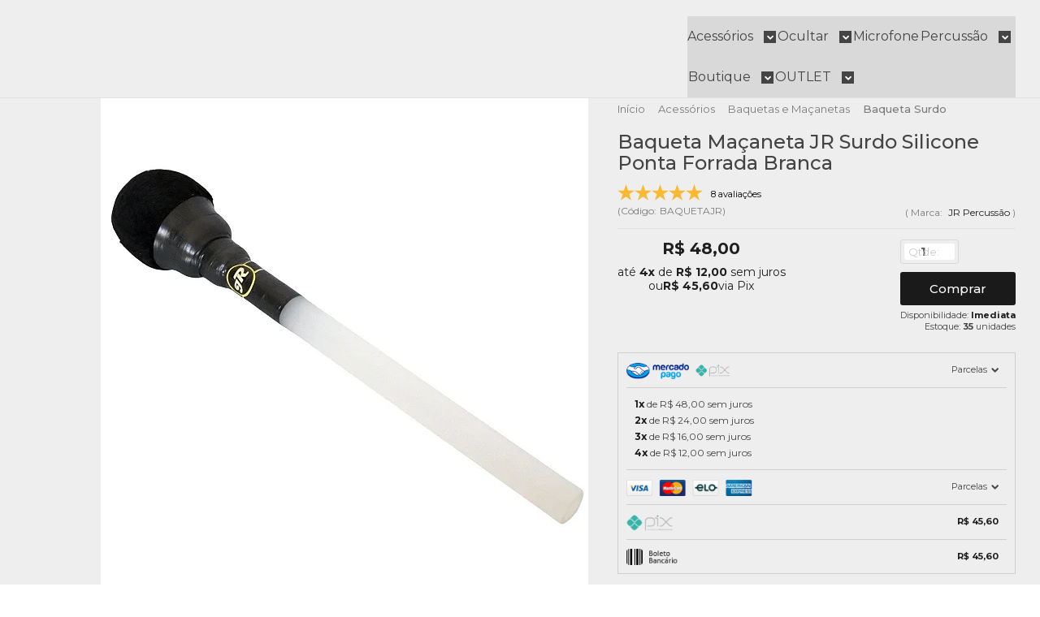

--- FILE ---
content_type: text/html; charset=utf-8
request_url: https://www.clubedapercussao.com.br/produto/baqueta-macaneta-silicone-de-surdo-ponta-forrada-jr.html
body_size: 36779
content:

<!DOCTYPE html>
<html lang="pt-br">
  <head>
    <meta charset="utf-8">
    <meta content='width=device-width, initial-scale=1.0, maximum-scale=2.0' name='viewport' />
    <title>Baqueta Maçaneta Silicone De Surdo Ponta Forrada JR - Clube da Percussão | Instrumentos e Acessórios para Percussionistas</title>
    <meta http-equiv="X-UA-Compatible" content="IE=edge">
    <meta name="generator" content="Loja Integrada" />

    <link rel="dns-prefetch" href="https://cdn.awsli.com.br/">
    <link rel="preconnect" href="https://cdn.awsli.com.br/">
    <link rel="preconnect" href="https://fonts.googleapis.com">
    <link rel="preconnect" href="https://fonts.gstatic.com" crossorigin>

    
  
      <meta property="og:url" content="https://www.clubedapercussao.com.br/produto/baqueta-macaneta-silicone-de-surdo-ponta-forrada-jr.html" />
      <meta property="og:type" content="website" />
      <meta property="og:site_name" content="Clube da Percussão" />
      <meta property="og:locale" content="pt_BR" />
    
  <!-- Metadata para o facebook -->
  <meta property="og:type" content="website" />
  <meta property="og:title" content="Baqueta Maçaneta JR  Surdo Silicone Ponta Forrada Branca" />
  <meta property="og:image" content="https://cdn.awsli.com.br/800x800/1144/1144237/produto/154175621d80a0dd620.jpg" />
  <meta name="twitter:card" content="product" />
  
  <meta name="twitter:domain" content="www.clubedapercussao.com.br" />
  <meta name="twitter:url" content="https://www.clubedapercussao.com.br/produto/baqueta-macaneta-silicone-de-surdo-ponta-forrada-jr.html?utm_source=twitter&utm_medium=twitter&utm_campaign=twitter" />
  <meta name="twitter:title" content="Baqueta Maçaneta JR  Surdo Silicone Ponta Forrada Branca" />
  <meta name="twitter:description" content="Melhores Baquetas e Acessórios para seus instrumentos de percussão. Envios Nacionais e Internacionais. Confira! Tudo em até 12x sem juros. Garanta Já a Sua!" />
  <meta name="twitter:image" content="https://cdn.awsli.com.br/300x300/1144/1144237/produto/154175621d80a0dd620.jpg" />
  <meta name="twitter:label1" content="Código" />
  <meta name="twitter:data1" content="BAQUETAJR" />
  <meta name="twitter:label2" content="Disponibilidade" />
  <meta name="twitter:data2" content="Disponível" />


    
  
    <script>
      setTimeout(function() {
        if (typeof removePageLoading === 'function') {
          removePageLoading();
        };
      }, 7000);
    </script>
  



    

  

    <link rel="canonical" href="https://www.clubedapercussao.com.br/produto/baqueta-macaneta-silicone-de-surdo-ponta-forrada-jr.html" />
  



  <meta name="description" content="Melhores Baquetas e Acessórios para seus instrumentos de percussão. Envios Nacionais e Internacionais. Confira! Tudo em até 12x sem juros. Garanta Já a Sua!" />
  <meta property="og:description" content="Melhores Baquetas e Acessórios para seus instrumentos de percussão. Envios Nacionais e Internacionais. Confira! Tudo em até 12x sem juros. Garanta Já a Sua!" />







  <meta name="robots" content="index, follow" />



    
      
        <link rel="shortcut icon" href="https://cdn.awsli.com.br/1144/1144237/favicon/03f550f415.png" />
      
      <link rel="icon" href="https://cdn.awsli.com.br/1144/1144237/favicon/03f550f415.png" sizes="192x192">
    
    
      <meta name="theme-color" content="#1A1A1A">
    

    
      <link rel="stylesheet" href="https://cdn.awsli.com.br/production/static/loja/estrutura/v1/css/all.min.css?v=b29f0c6" type="text/css">
    
    <!--[if lte IE 8]><link rel="stylesheet" href="https://cdn.awsli.com.br/production/static/loja/estrutura/v1/css/ie-fix.min.css" type="text/css"><![endif]-->
    <!--[if lte IE 9]><style type="text/css">.lateral-fulbanner { position: relative; }</style><![endif]-->

    
      <link rel="stylesheet" href="https://cdn.awsli.com.br/production/static/loja/estrutura/v1/css/tema-escuro.min.css?v=b29f0c6" type="text/css">
    

    
    
      <link href="https://fonts.googleapis.com/css2?family=Open%20Sans:wght@300;400;600;700&display=swap" rel="stylesheet">
    

    
      <link rel="stylesheet" href="https://cdn.awsli.com.br/production/static/loja/estrutura/v1/css/bootstrap-responsive.css?v=b29f0c6" type="text/css">
      <link rel="stylesheet" href="https://cdn.awsli.com.br/production/static/loja/estrutura/v1/css/style-responsive.css?v=b29f0c6">
    

    <link rel="stylesheet" href="/tema.css?v=20251222-161643">

    

    <script type="text/javascript">
      var LOJA_ID = 1144237;
      var MEDIA_URL = "https://cdn.awsli.com.br/";
      var API_URL_PUBLIC = 'https://api.awsli.com.br/';
      
        var CARRINHO_PRODS = [];
      
      var ENVIO_ESCOLHIDO = 0;
      var ENVIO_ESCOLHIDO_CODE = 0;
      var CONTRATO_INTERNACIONAL = false;
      var CONTRATO_BRAZIL = !CONTRATO_INTERNACIONAL;
      var IS_STORE_ASYNC = true;
      var IS_CLIENTE_ANONIMO = false;
    </script>

    

    <!-- Editor Visual -->
    

    <script>
      

      const isPreview = JSON.parse(sessionStorage.getItem('preview', true));
      if (isPreview) {
        const url = location.href
        location.search === '' && url + (location.search = '?preview=None')
      }
    </script>

    
      <script src="https://cdn.awsli.com.br/production/static/loja/estrutura/v1/js/all.min.js?v=b29f0c6"></script>
    
    <!-- HTML5 shim and Respond.js IE8 support of HTML5 elements and media queries -->
    <!--[if lt IE 9]>
      <script src="https://oss.maxcdn.com/html5shiv/3.7.2/html5shiv.min.js"></script>
      <script src="https://oss.maxcdn.com/respond/1.4.2/respond.min.js"></script>
    <![endif]-->

    <link rel="stylesheet" href="https://cdn.awsli.com.br/production/static/loja/estrutura/v1/css/slick.min.css" type="text/css">
    <script src="https://cdn.awsli.com.br/production/static/loja/estrutura/v1/js/slick.min.js?v=b29f0c6"></script>
    <link rel="stylesheet" href="https://cdn.awsli.com.br/production/static/css/jquery.fancybox.min.css" type="text/css" />
    <script src="https://cdn.awsli.com.br/production/static/js/jquery/jquery.fancybox.pack.min.js"></script>

    
    

  
  <link rel="stylesheet" href="https://cdn.awsli.com.br/production/static/loja/estrutura/v1/css/imagezoom.min.css" type="text/css">
  <script src="https://cdn.awsli.com.br/production/static/loja/estrutura/v1/js/jquery.imagezoom.min.js"></script>

  <script type="text/javascript">
    var PRODUTO_ID = '154175621';
    var URL_PRODUTO_FRETE_CALCULAR = 'https://www.clubedapercussao.com.br/carrinho/frete';
    var variacoes = undefined;
    var grades = undefined;
    var imagem_grande = "https://cdn.awsli.com.br/2500x2500/1144/1144237/produto/154175621d80a0dd620.jpg";
    var produto_grades_imagens = {};
    var produto_preco_sob_consulta = false;
    var produto_preco = 48.00;
  </script>
  <script type="text/javascript" src="https://cdn.awsli.com.br/production/static/loja/estrutura/v1/js/produto.min.js?v=b29f0c6"></script>
  <script type="text/javascript" src="https://cdn.awsli.com.br/production/static/loja/estrutura/v1/js/eventos-pixel-produto.min.js?v=b29f0c6"></script>


    
      
        
      
        <!-- Global site tag (gtag.js) - Google Analytics -->
<script async src="https://www.googletagmanager.com/gtag/js?l=LIgtagDataLayer&id=G-FPYTZK5LE8"></script>
<script>
  window.LIgtagDataLayer = window.LIgtagDataLayer || [];
  function LIgtag(){LIgtagDataLayer.push(arguments);}
  LIgtag('js', new Date());

  LIgtag('set', {
    'currency': 'BRL',
    'country': 'BR'
  });
  LIgtag('config', 'G-FPYTZK5LE8');
  LIgtag('config', 'AW-16478334855');

  if(window.performance) {
    var timeSincePageLoad = Math.round(performance.now());
    LIgtag('event', 'timing_complete', {
      'name': 'load',
      'time': timeSincePageLoad
    });
  }

  $(document).on('li_view_home', function(_, eventID) {
    LIgtag('event', 'view_home');
  });

  $(document).on('li_select_product', function(_, eventID, data) {
    LIgtag('event', 'select_item', data);
  });

  $(document).on('li_start_contact', function(_, eventID, value) {
    LIgtag('event', 'start_contact', {
      value
    });
  });

  $(document).on('li_view_catalog', function(_, eventID) {
    LIgtag('event', 'view_catalog');
  });

  $(document).on('li_search', function(_, eventID, search_term) {
    LIgtag('event', 'search', {
      search_term
    });
  });

  $(document).on('li_filter_products', function(_, eventID, data) {
    LIgtag('event', 'filter_products', data);
  });

  $(document).on('li_sort_products', function(_, eventID, value) {
    LIgtag('event', 'sort_products', {
      value
    });
  });

  $(document).on('li_view_product', function(_, eventID, item) {
    LIgtag('event', 'view_item', {
      items: [item]
    });
  });

  $(document).on('li_select_variation', function(_, eventID, data) {
    LIgtag('event', 'select_variation', data);
  });

  $(document).on('li_calculate_shipping', function(_, eventID, data) {
    LIgtag('event', 'calculate_shipping', {
      zipcode: data.zipcode
    });
  });

  $(document).on('li_view_cart', function(_, eventID, data) {
    LIgtag('event', 'view_cart', data);
  });

  $(document).on('li_add_to_cart', function(_, eventID, data) {
    LIgtag('event', 'add_to_cart', {
      items: data.items
    });
  });

  $(document).on('li_apply_coupon', function(_, eventID, value) {
    LIgtag('event', 'apply_coupon', {
      value
    });
  });

  $(document).on('li_change_quantity', function(_, eventID, item) {
    LIgtag('event', 'change_quantity', {
      items: [item]
    });
  });

  $(document).on('li_remove_from_cart', function(_, eventID, item) {
    LIgtag('event', 'remove_from_cart', {
      items: [item]
    });
  });

  $(document).on('li_return_home', function(_, eventID) {
    LIgtag('event', 'return_home');
  });

  $(document).on('li_view_checkout', function(_, eventID, data) {
    LIgtag('event', 'begin_checkout', data);
  });

  $(document).on('li_login', function(_, eventID) {
    LIgtag('event', 'login');
  });

  $(document).on('li_change_address', function(_, eventID, value) {
    LIgtag('event', 'change_address', {
      value
    });
  });

  $(document).on('li_change_shipping', function(_, eventID, data) {
    LIgtag('event', 'add_shipping_info', data);
  });

  $(document).on('li_change_payment', function(_, eventID, data) {
    LIgtag('event', 'add_payment_info', data);
  });

  $(document).on('li_start_purchase', function(_, eventID) {
    LIgtag('event', 'start_purchase');
  });

  $(document).on('li_checkout_error', function(_, eventID, value) {
    LIgtag('event', 'checkout_error', {
      value
    });
  });

  $(document).on('li_purchase', function(_, eventID, data) {
    LIgtag('event', 'purchase', data);

    
      LIgtag('event', 'conversion', {
        send_to: 'AW-16478334855/7JmwCJiLupsZEIffvbE9',
        value: data.value,
        currency: data.currency,
        transaction_id: data.transaction_id
      });
    
  });
</script>
      
        <!-- Facebook Pixel Code -->
<script>
  !function(f,b,e,v,n,t,s)
  {if(f.fbq)return;n=f.fbq=function(){n.callMethod?
  n.callMethod.apply(n,arguments):n.queue.push(arguments)};
  if(!f._fbq)f._fbq=n;n.push=n;n.loaded=!0;n.version='2.0';
  n.queue=[];t=b.createElement(e);t.async=!0;
  t.src=v;s=b.getElementsByTagName(e)[0];
  s.parentNode.insertBefore(t,s)}(window, document,'script',
  'https://connect.facebook.net/en_US/fbevents.js');

  var has_meta_app = true,
    li_fb_user_data = {};

  try {
    var user_session_identifier = $.cookie('li_user_session_identifier');

    if (!user_session_identifier) {
      user_session_identifier = uuidv4();

      $.cookie('li_user_session_identifier', user_session_identifier, {
        path: '/'
      });
    };
  } catch (err) { }
  
  fbq('init', '942728976399864', {
    country: 'br',
    external_id: user_session_identifier,
    ...li_fb_user_data
  }, {
    agent: 'li'
  });
  
  $(document).on('li_view_home', function(_, eventID) {
    fbq('track', 'PageView', {}, { eventID: eventID + '-PV' });
  
    fbq('trackCustom', 'ViewHome', {}, { eventID });
  });

  $(document).on('li_select_product', function(_, eventID, data) {
    var body = {
      content_ids: [data.item_sku],
      content_name: data.item_name
    };

    fbq('trackCustom', 'SelectItem', body, { eventID });
  });

  $(document).on('li_start_contact', function(_, eventID, value) {
    var body = {
      content_name: value
    };

    fbq('track', 'Contact', body, { eventID });
  });

  $(document).on('li_view_catalog', function(_, eventID) {
    fbq('track', 'PageView', {}, { eventID: eventID + '-PV' });
  
    fbq('trackCustom', 'ViewCatalog', {}, { eventID });
  });

  $(document).on('li_search', function(_, eventID, search_term) {
    var body = {
      search_string: search_term
    };

    fbq('track', 'Search', body, { eventID });
  });

  $(document).on('li_filter_products', function(_, eventID, data) {
    var body = {
      content_name: data.attribute_name + ':' + data.attribute_value
    };

    fbq('trackCustom', 'FilterProducts', body, { eventID });
  });

  $(document).on('li_sort_products', function(_, eventID, value) {
    var body = {
      content_name: value
    };

    fbq('trackCustom', 'SortProducts', body, { eventID });
  });

  $(document).on('li_view_product', function(_, eventID, item) {
    fbq('track', 'PageView', {}, { eventID: eventID + '-PV' });
  
    var body = {
      content_ids: [item.item_sku],
      content_category: item.item_category,
      content_name: item.item_name,
      content_type: item.item_type,
      currency: 'BRL',
      value: item.price
    };

    fbq('track', 'ViewContent', body, { eventID });
  });

  $(document).on('li_select_variation', function(_, eventID, data) {
    var body = {
      content_name: data.grid_name + ':' + data.variation_name
    };

    fbq('track', 'CustomizeProduct', body, { eventID });
  });

  $(document).on('li_calculate_shipping', function(_, eventID, data) {
    var body = {
      content_name: data.zipcode
    };

    fbq('trackCustom', 'CalculateShipping', body, { eventID });
  });

  $(document).on('li_view_buy_together', function(_, eventID, data) {
    var content_ids = $.map(data.items, function(item) {
      return item.item_sku;
    });

    var body = {
      content_ids,
      content_name: data.title
    };

    fbq('trackCustom', 'ViewBuyTogether', body, { eventID });
  });

  $(document).on('li_select_buy_together_variation', function(_, eventID, data) {
    var body = {
      content_name: data.grid_name + ':' + data.variation_name
    };

    fbq('track', 'CustomizeBuyTogetherProduct', body, { eventID });
  });

  $(document).on('li_view_cart', function(_, eventID, data) {
    fbq('track', 'PageView', {}, { eventID: eventID + '-PV' });
  
    var contents = $.map(data.items, function(item) {
      return {
        id: item.item_sku,
        quantity: item.quantity
      };
    });

    var body = {
      contents,
      content_type: 'product',
      currency: 'BRL',
      num_items: contents.length,
      value: data.value
    };

    fbq('trackCustom', 'ViewCart', body, { eventID });
  });

  $(document).on('li_add_to_cart', function(_, eventID, data) {
    var value = 0;

    var contents = $.map(data.items, function(item) {
      value += item.price * item.quantity;

      return {
        id: item.item_sku,
        quantity: item.quantity
      };
    });

    var body = {
      contents,
      content_type: 'product',
      currency: 'BRL',
      value
    };

    fbq('track', 'AddToCart', body, { eventID });
  });

  $(document).on('li_apply_coupon', function(_, eventID, value) {
    var body = {
      content_name: value
    };

    fbq('trackCustom', 'ApplyCoupon', body, { eventID });
  });

  $(document).on('li_change_quantity', function(_, eventID, item) {
    var body = {
      contents: [
        {
          id: item.item_id,
          quantity: item.quantity
        }
      ]
    };

    fbq('trackCustom', 'ChangeQuantity', body, { eventID });
  });

  $(document).on('li_remove_from_cart', function(_, eventID, item) {
    var body = {
      content_ids: [item.item_id]
    };

    fbq('trackCustom', 'RemoveFromCart', body, { eventID });
  });

  $(document).on('li_return_home', function(_, eventID) {
    fbq('trackCustom', 'ReturnHome', {}, { eventID });
  });

  $(document).on('li_view_checkout', function(_, eventID, data) {
    fbq('track', 'PageView', {}, { eventID: eventID + '-PV' });
  
    var contents = $.map(data.items, function(item) {
      return {
        id: item.item_sku,
        quantity: item.quantity
      };
    });

    var body = {
      contents,
      content_type: 'product',
      currency: 'BRL',
      num_items: contents.length,
      value: data.value
    };

    fbq('track', 'InitiateCheckout', body, { eventID });
  });

  $(document).on('li_login', function(_, eventID) {
    fbq('track', 'PageView', {}, { eventID: eventID + '-PV' });

    fbq('trackCustom', 'Login', {}, { eventID });
  });

  $(document).on('li_change_address', function(_, eventID, value) {
    var body = {
      content_name: value
    };

    fbq('trackCustom', 'ChangeAddress', body, { eventID });
  });

  $(document).on('li_change_shipping', function(_, eventID, data) {
    var contents = $.map(data.items, function(item) {
      return {
        id: item.item_sku,
        quantity: item.quantity
      };
    });

    var body = {
      contents,
      content_name: data.shipping_tier
    };

    fbq('trackCustom', 'AddShippingInfo', body, { eventID });
  });

  $(document).on('li_change_payment', function(_, eventID, data) {
    var contents = $.map(data.items, function(item) {
      return {
        id: item.item_sku,
        quantity: item.quantity
      };
    });

    var body = {
      contents,
      content_name: data.payment_type
    };

    fbq('track', 'AddPaymentInfo', body, { eventID });
  });

  $(document).on('li_start_purchase', function(_, eventID) {
    fbq('trackCustom', 'StartPurchase', {}, { eventID });
  });

  $(document).on('li_checkout_error', function(_, eventID, value) {
    var body = {
      content_name: value
    };

    fbq('trackCustom', 'CheckoutError', body, { eventID });
  });

  $(document).on('li_purchase', function(_, eventID, data) {
    var contents = $.map(data.items, function(item) {
      return {
        id: item.item_sku,
        quantity: item.quantity
      };
    });

    var body = {
      contents,
      content_type: 'product',
      currency: 'BRL',
      num_items: contents.length,
      value: data.total_value,
      order_id: data.transaction_id
    };

    fbq('track', 'Purchase', body, { eventID });
  });
  
  $(document).on('li_view_page', function(_, eventID) {
    fbq('track', 'PageView', {}, { eventID: eventID + '-PV' });
  });

  $(document).on('li_view_purchase', function(_, eventID) {
    fbq('track', 'PageView', {}, { eventID: eventID + '-PV' });
  });

  $(document).on('li_view_wishlist', function(_, eventID) {
    fbq('track', 'PageView', {}, { eventID: eventID + '-PV' });
  });

  $(document).on('li_view_orders', function(_, eventID) {
    fbq('track', 'PageView', {}, { eventID: eventID + '-PV' });
  });

  $(document).on('li_view_account', function(_, eventID) {
    fbq('track', 'PageView', {}, { eventID: eventID + '-PV' });
  });

  $(document).on('li_view_others', function(_, eventID) {
    fbq('track', 'PageView', {}, { eventID: eventID + '-PV' });
  });
</script>
<noscript>
  <img height="1" width="1" style="display:none" 
       src="https://www.facebook.com/tr?id=942728976399864&ev=PageView&noscript=1"/>
</noscript>
<!-- End Facebook Pixel Code -->
      
        
      
    

    
<script>
  var url = '/_events/api/setEvent';

  var sendMetrics = function(event, user = {}) {
    var unique_identifier = uuidv4();

    try {
      var data = {
        request: {
          id: unique_identifier,
          environment: 'production'
        },
        store: {
          id: 1144237,
          name: 'Clube da Percussão',
          test_account: false,
          has_meta_app: window.has_meta_app ?? false,
          li_search: true
        },
        device: {
          is_mobile: /Mobi/.test(window.navigator.userAgent),
          user_agent: window.navigator.userAgent,
          ip: '###device_ip###'
        },
        page: {
          host: window.location.hostname,
          path: window.location.pathname,
          search: window.location.search,
          type: 'product',
          title: document.title,
          referrer: document.referrer
        },
        timestamp: '###server_timestamp###',
        user_timestamp: new Date().toISOString(),
        event,
        origin: 'store'
      };

      if (window.performance) {
        var [timing] = window.performance.getEntriesByType('navigation');

        data['time'] = {
          server_response: Math.round(timing.responseStart - timing.requestStart)
        };
      }

      var _user = {},
          user_email_cookie = $.cookie('user_email'),
          user_data_cookie = $.cookie('LI-UserData');

      if (user_email_cookie) {
        var user_email = decodeURIComponent(user_email_cookie);

        _user['email'] = user_email;
      }

      if (user_data_cookie) {
        var user_data = JSON.parse(user_data_cookie);

        _user['logged'] = user_data.logged;
        _user['id'] = user_data.id ?? undefined;
      }

      $.each(user, function(key, value) {
        _user[key] = value;
      });

      if (!$.isEmptyObject(_user)) {
        data['user'] = _user;
      }

      try {
        var session_identifier = $.cookie('li_session_identifier');

        if (!session_identifier) {
          session_identifier = uuidv4();
        };

        var expiration_date = new Date();

        expiration_date.setTime(expiration_date.getTime() + (30 * 60 * 1000)); // 30 minutos

        $.cookie('li_session_identifier', session_identifier, {
          expires: expiration_date,
          path: '/'
        });

        data['session'] = {
          id: session_identifier
        };
      } catch (err) { }

      try {
        var user_session_identifier = $.cookie('li_user_session_identifier');

        if (!user_session_identifier) {
          user_session_identifier = uuidv4();

          $.cookie('li_user_session_identifier', user_session_identifier, {
            path: '/'
          });
        };

        data['user_session'] = {
          id: user_session_identifier
        };
      } catch (err) { }

      var _cookies = {},
          fbc = $.cookie('_fbc'),
          fbp = $.cookie('_fbp');

      if (fbc) {
        _cookies['fbc'] = fbc;
      }

      if (fbp) {
        _cookies['fbp'] = fbp;
      }

      if (!$.isEmptyObject(_cookies)) {
        data['session']['cookies'] = _cookies;
      }

      try {
        var ab_test_cookie = $.cookie('li_ab_test_running');

        if (ab_test_cookie) {
          var ab_test = JSON.parse(atob(ab_test_cookie));

          if (ab_test.length) {
            data['store']['ab_test'] = ab_test;
          }
        }
      } catch (err) { }

      var _utm = {};

      $.each(sessionStorage, function(key, value) {
        if (key.startsWith('utm_')) {
          var name = key.split('_')[1];

          _utm[name] = value;
        }
      });

      if (!$.isEmptyObject(_utm)) {
        data['session']['utm'] = _utm;
      }

      var controller = new AbortController();

      setTimeout(function() {
        controller.abort();
      }, 5000);

      fetch(url, {
        keepalive: true,
        method: 'POST',
        headers: {
          'Content-Type': 'application/json'
        },
        body: JSON.stringify({ data }),
        signal: controller.signal
      });
    } catch (err) { }

    return unique_identifier;
  }
</script>

    
<script>
  (function() {
    var initABTestHandler = function() {
      try {
        if ($.cookie('li_ab_test_running')) {
          return
        };
        var running_tests = [];

        
        
        
        

        var running_tests_to_cookie = JSON.stringify(running_tests);
        running_tests_to_cookie = btoa(running_tests_to_cookie);
        $.cookie('li_ab_test_running', running_tests_to_cookie, {
          path: '/'
        });

        
        if (running_tests.length > 0) {
          setTimeout(function() {
            $.ajax({
              url: "/conta/status"
            });
          }, 500);
        };

      } catch (err) { }
    }
    setTimeout(initABTestHandler, 500);
  }());
</script>

    
<script>
  $(function() {
    // Clicar em um produto
    $('.listagem-item').click(function() {
      var row, column;

      var $list = $(this).closest('[data-produtos-linha]'),
          index = $(this).closest('li').index();

      if($list.find('.listagem-linha').length === 1) {
        var productsPerRow = $list.data('produtos-linha');

        row = Math.floor(index / productsPerRow) + 1;
        column = (index % productsPerRow) + 1;
      } else {
        row = $(this).closest('.listagem-linha').index() + 1;
        column = index + 1;
      }

      var body = {
        item_id: $(this).attr('data-id'),
        item_sku: $(this).find('.produto-sku').text(),
        item_name: $(this).find('.nome-produto').text().trim(),
        item_row: row,
        item_column: column
      };

      var eventID = sendMetrics({
        type: 'event',
        name: 'select_product',
        data: body
      });

      $(document).trigger('li_select_product', [eventID, body]);
    });

    // Clicar no "Fale Conosco"
    $('#modalContato').on('show', function() {
      var value = 'Fale Conosco';

      var eventID = sendMetrics({
        type: 'event',
        name: 'start_contact',
        data: { text: value }
      });

      $(document).trigger('li_start_contact', [eventID, value]);
    });

    // Clicar no WhatsApp
    $('.li-whatsapp a').click(function() {
      var value = 'WhatsApp';

      var eventID = sendMetrics({
        type: 'event',
        name: 'start_contact',
        data: { text: value }
      });

      $(document).trigger('li_start_contact', [eventID, value]);
    });

    
      // Visualizar o produto
      var body = {
        item_id: '154175621',
        item_sku: 'BAQUETAJR',
        item_name: 'Baqueta Maçaneta JR  Surdo Silicone Ponta Forrada Branca',
        item_category: 'Baqueta Surdo',
        item_type: 'product',
        
          full_price: 48.00,
          promotional_price: null,
          price: 48.00,
        
        quantity: 1
      };

      var params = new URLSearchParams(window.location.search),
          recommendation_shelf = null,
          recommendation = {};

      if (
        params.has('recomendacao_id') &&
        params.has('email_ref') &&
        params.has('produtos_recomendados')
      ) {
        recommendation['email'] = {
          id: params.get('recomendacao_id'),
          email_id: params.get('email_ref'),
          products: $.map(params.get('produtos_recomendados').split(','), function(value) {
            return parseInt(value)
          })
        };
      }

      if (recommendation_shelf) {
        recommendation['shelf'] = recommendation_shelf;
      }

      if (!$.isEmptyObject(recommendation)) {
        body['recommendation'] = recommendation;
      }

      var eventID = sendMetrics({
        type: 'pageview',
        name: 'view_product',
        data: body
      });

      $(document).trigger('li_view_product', [eventID, body]);

      // Calcular frete
      $('#formCalcularCep').submit(function() {
        $(document).ajaxSuccess(function(event, xhr, settings) {
          try {
            var url = new URL(settings.url);

            if(url.pathname !== '/carrinho/frete') return;

            var data = xhr.responseJSON;

            if(data.error) return;

            var params = url.searchParams;

            var body = {
              zipcode: params.get('cep'),
              deliveries: $.map(data, function(delivery) {
                if(delivery.msgErro) return;

                return {
                  id: delivery.id,
                  name: delivery.name,
                  price: delivery.price,
                  delivery_time: delivery.deliveryTime
                };
              })
            };

            var eventID = sendMetrics({
              type: 'event',
              name: 'calculate_shipping',
              data: body
            });

            $(document).trigger('li_calculate_shipping', [eventID, body]);

            $(document).off('ajaxSuccess');
          } catch(error) {}
        });
      });

      // Visualizar compre junto
      $(document).on('buy_together_ready', function() {
        var $buyTogether = $('.compre-junto');

        var observer = new IntersectionObserver(function(entries) {
          entries.forEach(function(entry) {
            if(entry.isIntersecting) {
              var body = {
                title: $buyTogether.find('.compre-junto__titulo').text(),
                id: $buyTogether.data('id'),
                items: $buyTogether.find('.compre-junto__produto').map(function() {
                  var $product = $(this);

                  return {
                    item_id: $product.attr('data-id'),
                    item_sku: $product.attr('data-code'),
                    item_name: $product.find('.compre-junto__nome').text(),
                    full_price: $product.find('.compre-junto__preco--regular').data('price') || null,
                    promotional_price: $product.find('.compre-junto__preco--promocional').data('price') || null
                  };
                }).get()
              };

              var eventID = sendMetrics({
                type: 'event',
                name: 'view_buy_together',
                data: body
              });

              $(document).trigger('li_view_buy_together', [eventID, body]);

              observer.disconnect();
            }
          });
        }, { threshold: 1.0 });

        observer.observe($buyTogether.get(0));

        $('.compre-junto__atributo--grade').click(function(event) {
          if(!event.originalEvent) return;

          var body = {
            grid_name: $(this).closest('.compre-junto__atributos').data('grid'),
            variation_name: $(this).data('variation')
          };

          var eventID = sendMetrics({
            type: 'event',
            name: 'select_buy_together_variation',
            data: body
          });

          $(document).trigger('li_select_buy_together_variation', [eventID, body]);
        });

        $('.compre-junto__atributo--lista').change(function(event) {
          if(!event.originalEvent) return;

          var $selectedOption = $(this).find('option:selected');

          if(!$selectedOption.is('[value]')) return;

          var body = {
            grid_name: $(this).closest('.compre-junto__atributos').data('grid'),
            variation_name: $selectedOption.text()
          };

          var eventID = sendMetrics({
            type: 'event',
            name: 'select_buy_together_variation',
            data: body
          });

          $(document).trigger('li_select_buy_together_variation', [eventID, body]);
        });
      });

      // Selecionar uma variação
      $('.atributo-item').click(function(event) {
        if(!event.originalEvent) return;

        var body = {
          grid_name: $(this).data('grade-nome'),
          variation_name: $(this).data('variacao-nome')
        };

        var eventID = sendMetrics({
          type: 'event',
          name: 'select_variation',
          data: body
        });

        $(document).trigger('li_select_variation', [eventID, body]);
      });
    
  });
</script>


    
	<!-- Validar Facebook -->
  
      <meta name="facebook-domain-verification" content="xp5rnxc8p9ms75g51jdmvrv9byqgoj" />
  

	<!-- Pinterest -->
  
      <meta name="p:domain_verify" content="2de729fd57a937f6edcb91ce9704cacc"/>
  

	<!-- lojaintegrada-google-shopping -->
  
      <meta name="google-site-verification" content="pOyiagKmQEkAbgiXNLfmeXoxHtUpxNQuBG__X37KP1g" />
  

	<!-- Tag Pinterest ADS - GERAL -->
  
      <!-- Pinterest Tag -->
<script>
!function(e){if(!window.pintrk){window.pintrk = function () {
window.pintrk.queue.push(Array.prototype.slice.call(arguments))};var
  n=window.pintrk;n.queue=[],n.version="3.0";var
  t=document.createElement("script");t.async=!0,t.src=e;var
  r=document.getElementsByTagName("script")[0];
  r.parentNode.insertBefore(t,r)}}("https://s.pinimg.com/ct/core.js");
pintrk('load', '2613547750672', {em: '<user_email_address>'});
pintrk('page');
</script>
<noscript>
<img height="1" width="1" style="display:none;" alt=""
  src="https://ct.pinterest.com/v3/?event=init&tid=2613547750672&pd[em]=<hashed_email_address>&noscript=1" />
</noscript>
<!-- end Pinterest Tag -->
<script>
pintrk('track','pagevisit')
</script>

  

	<!-- Search Console -->
  
      <meta name="google-site-verification" content="pOyiagKmQEkAbgiXNLfmeXoxHtUpxNQuBG__X37KP1g" />
  

	<!-- Compartilhar com Imagem -->
  
      <meta property="og:url" content="https://www.clubedapercussao.com.br/">
<meta property="og:title" content="O maior e-commerce de Percussão do Brasil">
<meta property="og:site_name" content="Clube da Percussão">
<meta property="og:description" content="Impactamos o mundo a cada batida!">
<meta property="og:type" content="ecommerce">
<meta property="og:image" content="https://cdn.awsli.com.br/1144/1144237/arquivos/clube-da-percussao.png">
  

	<!-- edrone external scripts -->
  
      <script src="https://d2vfa2a1j2oldr.cloudfront.net/lojaintegradamodule/lojaintegrada.min.js?app_id=68f7a3ea1fbee"></script>
  

	<!-- edrone external scripts -->
  
      <script src="https://d2vfa2a1j2oldr.cloudfront.net/lojaintegradamodule/lojaintegrada.min.js?app_id=68f7a3ea1fbee"></script>
  


    
      
        <link href="//cdn.awsli.com.br/temasv2/4520/__theme_custom.css?v=1753453582" rel="stylesheet" type="text/css">
<script src="//cdn.awsli.com.br/temasv2/4520/__theme_custom.js?v=1753453582"></script>
      
    

    

    
      
        <script defer async src="https://analytics.tiktok.com/i18n/pixel/sdk.js?sdkid=CBP5IRRC77U0DD9554C0"></script>
      

      
        <script type="text/javascript">
          !function (w, d, t) {
            w.TiktokAnalyticsObject=t;
            var ttq=w[t]=w[t]||[];
            ttq.methods=["page","track","identify","instances","debug","on","off","once","ready","alias","group","enableCookie","disableCookie"];
            ttq.setAndDefer=function(t,e){
              t[e]=function(){
                t.push([e].concat(Array.prototype.slice.call(arguments,0)))
              }
            }
            for(var i=0;i<ttq.methods.length;i++)
              ttq.setAndDefer(ttq,ttq.methods[i]);
          }(window, document, 'ttq');

          window.LI_TIKTOK_PIXEL_ENABLED = true;
        </script>
      

      
    

    
  <link rel="manifest" href="/manifest.json" />




  </head>
  <body class="pagina-produto produto-154175621 tema-transparente  ">
    <div id="fb-root"></div>
    
  
    <div id="full-page-loading">
      <div class="conteiner" style="height: 100%;">
        <div class="loading-placeholder-content">
          <div class="loading-placeholder-effect loading-placeholder-header"></div>
          <div class="loading-placeholder-effect loading-placeholder-body"></div>
        </div>
      </div>
      <script>
        var is_full_page_loading = true;
        function removePageLoading() {
          if (is_full_page_loading) {
            try {
              $('#full-page-loading').remove();
            } catch(e) {}
            try {
              var div_loading = document.getElementById('full-page-loading');
              if (div_loading) {
                div_loading.remove();
              };
            } catch(e) {}
            is_full_page_loading = false;
          };
        };
        $(function() {
          setTimeout(function() {
            removePageLoading();
          }, 1);
        });
      </script>
      <style>
        #full-page-loading { position: fixed; z-index: 9999999; margin: auto; top: 0; left: 0; bottom: 0; right: 0; }
        #full-page-loading:before { content: ''; display: block; position: fixed; top: 0; left: 0; width: 100%; height: 100%; background: rgba(255, 255, 255, .98); background: radial-gradient(rgba(255, 255, 255, .99), rgba(255, 255, 255, .98)); }
        .loading-placeholder-content { height: 100%; display: flex; flex-direction: column; position: relative; z-index: 1; }
        .loading-placeholder-effect { background-color: #F9F9F9; border-radius: 5px; width: 100%; animation: pulse-loading 1.5s cubic-bezier(0.4, 0, 0.6, 1) infinite; }
        .loading-placeholder-content .loading-placeholder-body { flex-grow: 1; margin-bottom: 30px; }
        .loading-placeholder-content .loading-placeholder-header { height: 20%; min-height: 100px; max-height: 200px; margin: 30px 0; }
        @keyframes pulse-loading{50%{opacity:.3}}
      </style>
    </div>
  



    
      
        




<div class="barra-inicial fundo-secundario">
  <div class="conteiner">
    <div class="row-fluid">
      <div class="lista-redes span3 hidden-phone">
        
          <ul>
            
              <li>
                <a href="https://facebook.com/clubedapercussaooficial" target="_blank" aria-label="Siga nos no Facebook"><i class="icon-facebook"></i></a>
              </li>
            
            
            
            
              <li>
                <a href="https://youtube.com.br/BatuqueiroFlix" target="_blank" aria-label="Siga nos no Youtube"><i class="icon-youtube"></i></a>
              </li>
            
            
              <li>
                <a href="https://instagram.com/clubedapercussao" target="_blank" aria-label="Siga nos no Instagram"><i class="icon-instagram"></i></a>
              </li>
            
            
            
              <li>
                <a href="https://batuqueiros.clubedapercussao.com.br/" target="_blank" rel="noopener" aria-label="Acesse nosso Blog"><i class="icon-bold"></i></a>
              </li>
            
          </ul>
        
      </div>
      <div class="canais-contato span9">
        <ul>
          <li class="hidden-phone">
            <a href="#modalContato" data-toggle="modal" data-target="#modalContato">
              <i class="icon-comment"></i>
              Fale Conosco
            </a>
          </li>
          
            <li>
              <span>
                <i class="icon-phone"></i>Telefone: (34) 99735-6228
              </span>
            </li>
          
          
            <li class="tel-whatsapp">
              <span>
                <i class="fa fa-whatsapp"></i>Whatsapp: (34) 99735-6228
              </span>
            </li>
          
          
        </ul>
      </div>
    </div>
  </div>
</div>

      
    

    <div class="conteiner-principal">
      
        
          
<div id="cabecalho">

  <div class="atalhos-mobile visible-phone fundo-secundario borda-principal">
    <ul>

      <li><a href="https://www.clubedapercussao.com.br/" class="icon-home"> </a></li>
      
      <li class="fundo-principal"><a href="https://www.clubedapercussao.com.br/carrinho/index" class="icon-shopping-cart"> </a></li>
      
      
        <li class="menu-user-logged" style="display: none;"><a href="https://www.clubedapercussao.com.br/conta/logout" class="icon-signout menu-user-logout"> </a></li>
      
      
      <li><a href="https://www.clubedapercussao.com.br/conta/index" class="icon-user"> </a></li>
      
      <li class="vazia"><span>&nbsp;</span></li>

    </ul>
  </div>

  <div class="conteiner">
    <div class="row-fluid">
      <div class="span3">
        <h2 class="logo cor-secundaria">
          <a href="https://www.clubedapercussao.com.br/" title="Clube da Percussão">
            
            <img src="https://cdn.awsli.com.br/400x300/1144/1144237/logo/logo-clube-da-percussao-1-vruxnu.png" alt="Clube da Percussão" />
            
          </a>
        </h2>


      </div>

      <div class="conteudo-topo span9">
        <div class="superior row-fluid hidden-phone">
          <div class="span8">
            
              
                <div class="btn-group menu-user-logged" style="display: none;">
                  <a href="https://www.clubedapercussao.com.br/conta/index" class="botao secundario pequeno dropdown-toggle" data-toggle="dropdown">
                    Olá, <span class="menu-user-name"></span>
                    <span class="icon-chevron-down"></span>
                  </a>
                  <ul class="dropdown-menu">
                    <li>
                      <a href="https://www.clubedapercussao.com.br/conta/index" title="Minha conta">Minha conta</a>
                    </li>
                    
                      <li>
                        <a href="https://www.clubedapercussao.com.br/conta/pedido/listar" title="Minha conta">Meus pedidos</a>
                      </li>
                    
                    <li>
                      <a href="https://www.clubedapercussao.com.br/conta/favorito/listar" title="Meus favoritos">Meus favoritos</a>
                    </li>
                    <li>
                      <a href="https://www.clubedapercussao.com.br/conta/logout" title="Sair" class="menu-user-logout">Sair</a>
                    </li>
                  </ul>
                </div>
              
              
                <a href="https://www.clubedapercussao.com.br/conta/login" class="bem-vindo cor-secundaria menu-user-welcome">
                  Bem-vindo, <span class="cor-principal">identifique-se</span> para fazer pedidos
                </a>
              
            
          </div>
          <div class="span4">
            <ul class="acoes-conta borda-alpha">
              
                <li>
                  <i class="icon-list fundo-principal"></i>
                  <a href="https://www.clubedapercussao.com.br/conta/pedido/listar" class="cor-secundaria">Meus Pedidos</a>
                </li>
              
              
                <li>
                  <i class="icon-user fundo-principal"></i>
                  <a href="https://www.clubedapercussao.com.br/conta/index" class="cor-secundaria">Minha Conta</a>
                </li>
              
            </ul>
          </div>
        </div>

        <div class="inferior row-fluid ">
          <div class="span8 busca-mobile">
            <a href="javascript:;" class="atalho-menu visible-phone icon-th botao principal"> </a>

            <div class="busca borda-alpha">
              <form id="form-buscar" action="/buscar" method="get">
                <input id="auto-complete" type="text" name="q" placeholder="Digite o que você procura" value="" autocomplete="off" maxlength="255" />
                <button class="botao botao-busca icon-search fundo-secundario" aria-label="Buscar"></button>
              </form>
            </div>

          </div>

          
            <div class="span4 hidden-phone">
              

  <div class="carrinho vazio">
    
      <a href="https://www.clubedapercussao.com.br/carrinho/index">
        <i class="icon-shopping-cart fundo-principal"></i>
        <strong class="qtd-carrinho titulo cor-secundaria" style="display: none;">0</strong>
        <span style="display: none;">
          
            <b class="titulo cor-secundaria"><span>Meu Carrinho</span></b>
          
          <span class="cor-secundaria">Produtos adicionados</span>
        </span>
        
          <span class="titulo cor-secundaria vazio-text">Carrinho vazio</span>
        
      </a>
    
    <div class="carrinho-interno-ajax"></div>
  </div>
  
<div class="minicart-placeholder" style="display: none;">
  <div class="carrinho-interno borda-principal">
    <ul>
      <li class="minicart-item-modelo">
        
          <div class="preco-produto com-promocao destaque-preco ">
            <div>
              <s class="preco-venda">
                R$ --PRODUTO_PRECO_DE--
              </s>
              <strong class="preco-promocional cor-principal">
                R$ --PRODUTO_PRECO_POR--
              </strong>
            </div>
          </div>
        
        <a data-href="--PRODUTO_URL--" class="imagem-produto">
          <img data-src="https://cdn.awsli.com.br/64x64/--PRODUTO_IMAGEM--" alt="--PRODUTO_NOME--" />
        </a>
        <a data-href="--PRODUTO_URL--" class="nome-produto cor-secundaria">
          --PRODUTO_NOME--
        </a>
        <div class="produto-sku hide">--PRODUTO_SKU--</div>
      </li>
    </ul>
    <div class="carrinho-rodape">
      <span class="carrinho-info">
        
          <i>--CARRINHO_QUANTIDADE-- produto no carrinho</i>
        
        
          
            <span class="carrino-total">
              Total: <strong class="titulo cor-principal">R$ --CARRINHO_TOTAL_ITENS--</strong>
            </span>
          
        
      </span>
      <a href="https://www.clubedapercussao.com.br/carrinho/index" class="botao principal">
        
          <i class="icon-shopping-cart"></i>Ir para o carrinho
        
      </a>
    </div>
  </div>
</div>



            </div>
          
        </div>

      </div>
    </div>
    


  
    
      
<div class="menu superior">
  <ul class="nivel-um">
    


    

  


    
      <li class="categoria-id-3642843 com-filho borda-principal">
        <a href="https://www.clubedapercussao.com.br/acessorios-para-instrumentos-de-percussao" title="Acessórios">
          <strong class="titulo cor-secundaria">Acessórios</strong>
          
            <i class="icon-chevron-down fundo-secundario"></i>
          
        </a>
        
          <ul class="nivel-dois borda-alpha">
            

  <li class="categoria-id-8219751 com-filho">
    <a href="https://www.clubedapercussao.com.br/afinacao-e-abafadores-percussao" title="Afinação e Abafadores">
      
        <i class="icon-chevron-right fundo-secundario"></i>
      
      Afinação e Abafadores
    </a>
    
      <ul class="nivel-tres">
        
          

  <li class="categoria-id-23227097 ">
    <a href="https://www.clubedapercussao.com.br/abafadores-percussao" title="Abafadores">
      
      Abafadores
    </a>
    
  </li>

  <li class="categoria-id-8219797 ">
    <a href="https://www.clubedapercussao.com.br/chave-de-afinacao-percussao" title="Chave de Afinação">
      
      Chave de Afinação
    </a>
    
  </li>


        
      </ul>
    
  </li>

  <li class="categoria-id-17205319 ">
    <a href="https://www.clubedapercussao.com.br/amortecedores" title="Amortecedores">
      
      Amortecedores
    </a>
    
  </li>

  <li class="categoria-id-10977340 com-filho">
    <a href="https://www.clubedapercussao.com.br/baquetas-para-percussao" title="Baquetas e Maçanetas">
      
        <i class="icon-chevron-right fundo-secundario"></i>
      
      Baquetas e Maçanetas
    </a>
    
      <ul class="nivel-tres">
        
          

  <li class="categoria-id-23227012 ">
    <a href="https://www.clubedapercussao.com.br/baquetas-para-agogo" title="Baqueta Agogô">
      
      Baqueta Agogô
    </a>
    
  </li>

  <li class="categoria-id-20020432 ">
    <a href="https://www.clubedapercussao.com.br/baquetas-malacacheta-caixa-repinique" title="Baqueta Caixa, Repique">
      
      Baqueta Caixa, Repique
    </a>
    
  </li>

  <li class="categoria-id-23358333 ">
    <a href="https://www.clubedapercussao.com.br/baqueta-frigideira-percussiva" title="Baqueta Frigideira">
      
      Baqueta Frigideira
    </a>
    
  </li>

  <li class="categoria-id-20056241 ">
    <a href="https://www.clubedapercussao.com.br/guiro" title="Baqueta Guiro">
      
      Baqueta Guiro
    </a>
    
  </li>

  <li class="categoria-id-20020428 ">
    <a href="https://www.clubedapercussao.com.br/baquetas-para-reco-reco" title="Baqueta Reco">
      
      Baqueta Reco
    </a>
    
  </li>

  <li class="categoria-id-20020427 ">
    <a href="https://www.clubedapercussao.com.br/baquetas-macanetas-para-surdo" title="Baqueta Surdo">
      
      Baqueta Surdo
    </a>
    
  </li>

  <li class="categoria-id-20020431 ">
    <a href="https://www.clubedapercussao.com.br/baquetas-tamborim" title="Baqueta Tamborim">
      
      Baqueta Tamborim
    </a>
    
  </li>

  <li class="categoria-id-23043933 ">
    <a href="https://www.clubedapercussao.com.br/baquetas-vassourinhas" title="Baqueta Vassourinha">
      
      Baqueta Vassourinha
    </a>
    
  </li>

  <li class="categoria-id-23227010 ">
    <a href="https://www.clubedapercussao.com.br/baquetas-zabumba" title="Baqueta Zabumba">
      
      Baqueta Zabumba
    </a>
    
  </li>


        
      </ul>
    
  </li>

  <li class="categoria-id-8219675 com-filho">
    <a href="https://www.clubedapercussao.com.br/capas-instrumentos-de-percussao" title="Capas Percussão">
      
        <i class="icon-chevron-right fundo-secundario"></i>
      
      Capas Percussão
    </a>
    
      <ul class="nivel-tres">
        
          

  <li class="categoria-id-22636929 ">
    <a href="https://www.clubedapercussao.com.br/capas-bongo" title="Capa Bongô">
      
      Capa Bongô
    </a>
    
  </li>

  <li class="categoria-id-20019727 ">
    <a href="https://www.clubedapercussao.com.br/capas-caixa-percussao" title="Capa Caixa">
      
      Capa Caixa
    </a>
    
  </li>

  <li class="categoria-id-23265824 ">
    <a href="https://www.clubedapercussao.com.br/capa-cavaco-cavaquinho" title="Capa Cavaco">
      
      Capa Cavaco
    </a>
    
  </li>

  <li class="categoria-id-23265825 ">
    <a href="https://www.clubedapercussao.com.br/capa-chocalho-rocar-carrilhao" title="Capa Chocalho">
      
      Capa Chocalho
    </a>
    
  </li>

  <li class="categoria-id-22039291 ">
    <a href="https://www.clubedapercussao.com.br/capas-congas-compactas" title="Capa Congas Compactas">
      
      Capa Congas Compactas
    </a>
    
  </li>

  <li class="categoria-id-20019726 ">
    <a href="https://www.clubedapercussao.com.br/capas-cuica-repique" title="Capa Cuíca e Repique">
      
      Capa Cuíca e Repique
    </a>
    
  </li>

  <li class="categoria-id-22565495 ">
    <a href="https://www.clubedapercussao.com.br/capas-efeitos-ferragens" title="Capa Efeitos e Ferragens">
      
      Capa Efeitos e Ferragens
    </a>
    
  </li>

  <li class="categoria-id-20019721 ">
    <a href="https://www.clubedapercussao.com.br/capas-pandeiro" title="Capa Pandeiro">
      
      Capa Pandeiro
    </a>
    
  </li>

  <li class="categoria-id-20019723 ">
    <a href="https://www.clubedapercussao.com.br/capas-rebolo-tantan" title="Capa Rebolo Tantan">
      
      Capa Rebolo Tantan
    </a>
    
  </li>

  <li class="categoria-id-20019746 ">
    <a href="https://www.clubedapercussao.com.br/capas-reco-reco" title="Capa Reco Reco">
      
      Capa Reco Reco
    </a>
    
  </li>

  <li class="categoria-id-20019729 ">
    <a href="https://www.clubedapercussao.com.br/capas-para-instrumento-surdo" title="Capa Surdo">
      
      Capa Surdo
    </a>
    
  </li>

  <li class="categoria-id-20019784 ">
    <a href="https://www.clubedapercussao.com.br/tamborim-" title="Capa Tamborim">
      
      Capa Tamborim
    </a>
    
  </li>

  <li class="categoria-id-20019724 ">
    <a href="https://www.clubedapercussao.com.br/capas-para-timbal" title="Capa Timbal">
      
      Capa Timbal
    </a>
    
  </li>


        
      </ul>
    
  </li>

  <li class="categoria-id-23371452 com-filho">
    <a href="https://www.clubedapercussao.com.br/estojo-hard-case-percussao" title="Estojo Case">
      
        <i class="icon-chevron-right fundo-secundario"></i>
      
      Estojo Case
    </a>
    
      <ul class="nivel-tres">
        
          

  <li class="categoria-id-23371466 ">
    <a href="https://www.clubedapercussao.com.br/case-estojo-pandeiro" title="Case Pandeiro">
      
      Case Pandeiro
    </a>
    
  </li>


        
      </ul>
    
  </li>

  <li class="categoria-id-20411916 ">
    <a href="https://www.clubedapercussao.com.br/flanelas-bora-batucar" title="Flanela #BoraBatucar">
      
      Flanela #BoraBatucar
    </a>
    
  </li>

  <li class="categoria-id-17934214 ">
    <a href="https://www.clubedapercussao.com.br/gorgurao-cuica" title="Gorgurão Cuíca">
      
      Gorgurão Cuíca
    </a>
    
  </li>

  <li class="categoria-id-20013301 ">
    <a href="https://www.clubedapercussao.com.br/pad-estudo-percussao" title="Pad de Estudo">
      
      Pad de Estudo
    </a>
    
  </li>

  <li class="categoria-id-3763261 com-filho">
    <a href="https://www.clubedapercussao.com.br/pele" title="Peles Percussão">
      
        <i class="icon-chevron-right fundo-secundario"></i>
      
      Peles Percussão
    </a>
    
      <ul class="nivel-tres">
        
          

  <li class="categoria-id-20019887 ">
    <a href="https://www.clubedapercussao.com.br/pele-10-polegadas-percussao" title="Pele 10&quot;">
      
      Pele 10&quot;
    </a>
    
  </li>

  <li class="categoria-id-20019891 ">
    <a href="https://www.clubedapercussao.com.br/pele-11-polegadas-percussao" title="Pele 11&quot;">
      
      Pele 11&quot;
    </a>
    
  </li>

  <li class="categoria-id-20019888 ">
    <a href="https://www.clubedapercussao.com.br/pele-12-polegadas-percussao" title="Pele 12&quot;">
      
      Pele 12&quot;
    </a>
    
  </li>

  <li class="categoria-id-20019890 ">
    <a href="https://www.clubedapercussao.com.br/pele-13-polegadas-percussao" title="Pele 13&quot;">
      
      Pele 13&quot;
    </a>
    
  </li>

  <li class="categoria-id-20019906 ">
    <a href="https://www.clubedapercussao.com.br/pele-14-polegadas-percussao" title="Pele 14&quot;">
      
      Pele 14&quot;
    </a>
    
  </li>

  <li class="categoria-id-20019907 ">
    <a href="https://www.clubedapercussao.com.br/pele-16-polegadas-percussao" title="Pele 16&quot;">
      
      Pele 16&quot;
    </a>
    
  </li>

  <li class="categoria-id-20019908 ">
    <a href="https://www.clubedapercussao.com.br/pele-18-polegadas-percussao" title="Pele 18&quot;">
      
      Pele 18&quot;
    </a>
    
  </li>

  <li class="categoria-id-20019911 ">
    <a href="https://www.clubedapercussao.com.br/pele-20-polegadas-percussao" title="Pele 20&quot;">
      
      Pele 20&quot;
    </a>
    
  </li>

  <li class="categoria-id-20019929 ">
    <a href="https://www.clubedapercussao.com.br/pele-22-polegadas-percussao" title="Pele 22&quot;">
      
      Pele 22&quot;
    </a>
    
  </li>

  <li class="categoria-id-20019943 ">
    <a href="https://www.clubedapercussao.com.br/pele-24-polegadas-percussao" title="Pele 24&quot;">
      
      Pele 24&quot;
    </a>
    
  </li>

  <li class="categoria-id-20019879 ">
    <a href="https://www.clubedapercussao.com.br/pele-6-polegadas-percussao" title="Pele 6&quot;">
      
      Pele 6&quot;
    </a>
    
  </li>

  <li class="categoria-id-20019882 ">
    <a href="https://www.clubedapercussao.com.br/pele-8-polegadas-percussao" title="Pele 8&quot;">
      
      Pele 8&quot;
    </a>
    
  </li>

  <li class="categoria-id-22882274 ">
    <a href="https://www.clubedapercussao.com.br/pele-disco-couro-animal" title="Pele Disco Couro Animal">
      
      Pele Disco Couro Animal
    </a>
    
  </li>

  <li class="categoria-id-20099564 ">
    <a href="https://www.clubedapercussao.com.br/pele-bongo" title="Pele para Bongo">
      
      Pele para Bongo
    </a>
    
  </li>

  <li class="categoria-id-20063385 ">
    <a href="https://www.clubedapercussao.com.br/pele-conga" title="Pele para Conga">
      
      Pele para Conga
    </a>
    
  </li>

  <li class="categoria-id-20315502 ">
    <a href="https://www.clubedapercussao.com.br/pele-para-cuica" title="Pele para Cuíca">
      
      Pele para Cuíca
    </a>
    
  </li>


        
      </ul>
    
  </li>

  <li class="categoria-id-23227038 com-filho">
    <a href="https://www.clubedapercussao.com.br/pecas-reposicao-manutencao-percussao" title="Reposição e Manutenção">
      
        <i class="icon-chevron-right fundo-secundario"></i>
      
      Reposição e Manutenção
    </a>
    
      <ul class="nivel-tres">
        
          

  <li class="categoria-id-20020418 com-filho">
    <a href="https://www.clubedapercussao.com.br/aros-reposicao-percussao" title="Aros de Instrumentos">
      
        <i class="icon-chevron-right fundo-secundario"></i>
      
      Aros de Instrumentos
    </a>
    
      <ul class="nivel-tres">
        
          

  <li class="categoria-id-23227028 ">
    <a href="https://www.clubedapercussao.com.br/aro-para-pandeiro" title="Aro Pandeiro">
      
      Aro Pandeiro
    </a>
    
  </li>

  <li class="categoria-id-23227029 ">
    <a href="https://www.clubedapercussao.com.br/aro-para-surdo" title="Aro Surdo">
      
      Aro Surdo
    </a>
    
  </li>


        
      </ul>
    
  </li>

  <li class="categoria-id-8219827 ">
    <a href="https://www.clubedapercussao.com.br/borboletas-afinacao-surdo" title="Borboletas Surdo">
      
      Borboletas Surdo
    </a>
    
  </li>

  <li class="categoria-id-21685060 ">
    <a href="https://www.clubedapercussao.com.br/bordao-esticadores-caixa" title="Bordões, Esticadores Caixa">
      
      Bordões, Esticadores Caixa
    </a>
    
  </li>

  <li class="categoria-id-22616658 ">
    <a href="https://www.clubedapercussao.com.br/coluna-suporte-bolacha-percussao" title="Coluna, Suporte e Bolacha">
      
      Coluna, Suporte e Bolacha
    </a>
    
  </li>

  <li class="categoria-id-18205455 ">
    <a href="https://www.clubedapercussao.com.br/esteiras-para-caixa" title="Esteiras Caixa">
      
      Esteiras Caixa
    </a>
    
  </li>

  <li class="categoria-id-22615167 ">
    <a href="https://www.clubedapercussao.com.br/gambito-pele-cuica" title="Gambito de Cuíca">
      
      Gambito de Cuíca
    </a>
    
  </li>

  <li class="categoria-id-16844270 ">
    <a href="https://www.clubedapercussao.com.br/molas-reposicao-reco" title="Molas Reco">
      
      Molas Reco
    </a>
    
  </li>

  <li class="categoria-id-16818188 ">
    <a href="https://www.clubedapercussao.com.br/platinelas-e-abafadores-pandeiro" title="Platinelas Pandeiro">
      
      Platinelas Pandeiro
    </a>
    
  </li>

  <li class="categoria-id-8219788 ">
    <a href="https://www.clubedapercussao.com.br/porca-tirante-percussao" title="Tirante e Porca Afinação">
      
      Tirante e Porca Afinação
    </a>
    
  </li>


        
      </ul>
    
  </li>

  <li class="categoria-id-16844024 com-filho">
    <a href="https://www.clubedapercussao.com.br/suportes-clamps-percussao" title="Suportes e Clamps Percussão">
      
        <i class="icon-chevron-right fundo-secundario"></i>
      
      Suportes e Clamps Percussão
    </a>
    
      <ul class="nivel-tres">
        
          

  <li class="categoria-id-23177596 ">
    <a href="https://www.clubedapercussao.com.br/suporte-efeitos-percussao" title="Suporte Clamp Efeitos">
      
      Suporte Clamp Efeitos
    </a>
    
  </li>

  <li class="categoria-id-23177597 ">
    <a href="https://www.clubedapercussao.com.br/suporte-microfone-percussao" title="Suporte Microfone">
      
      Suporte Microfone
    </a>
    
  </li>

  <li class="categoria-id-23177595 ">
    <a href="https://www.clubedapercussao.com.br/suportes-percussao" title="Suporte Percussão">
      
      Suporte Percussão
    </a>
    
  </li>

  <li class="categoria-id-20020413 ">
    <a href="https://www.clubedapercussao.com.br/tripe-surdo" title="Tripé de Surdo e Canoa">
      
      Tripé de Surdo e Canoa
    </a>
    
  </li>


        
      </ul>
    
  </li>

  <li class="categoria-id-16817765 ">
    <a href="https://www.clubedapercussao.com.br/talabarte-percussao" title="Talabartes Percussão">
      
      Talabartes Percussão
    </a>
    
  </li>

  <li class="categoria-id-23019431 ">
    <a href="https://www.clubedapercussao.com.br/transmissor-sem-fio-percussao" title="Transmissor Sem Fio">
      
      Transmissor Sem Fio
    </a>
    
  </li>


          </ul>
        
      </li>
    
      <li class="categoria-id-20017991 com-filho borda-principal">
        <a href="https://www.clubedapercussao.com.br/ocultar" title="Ocultar">
          <strong class="titulo cor-secundaria">Ocultar</strong>
          
            <i class="icon-chevron-down fundo-secundario"></i>
          
        </a>
        
          <ul class="nivel-dois borda-alpha">
            

  <li class="categoria-id-23163109 ">
    <a href="https://www.clubedapercussao.com.br/carrinho-produto" title="Carrinho produto">
      
      Carrinho produto
    </a>
    
  </li>

  <li class="categoria-id-20121498 ">
    <a href="https://www.clubedapercussao.com.br/full-banner" title="Full Banner">
      
      Full Banner
    </a>
    
  </li>

  <li class="categoria-id-20017976 ">
    <a href="https://www.clubedapercussao.com.br/notificacao" title="Notificação">
      
      Notificação
    </a>
    
  </li>

  <li class="categoria-id-22888493 ">
    <a href="https://www.clubedapercussao.com.br/video-produto" title="Video produto">
      
      Video produto
    </a>
    
  </li>


          </ul>
        
      </li>
    
      <li class="categoria-id-18272852  borda-principal">
        <a href="https://www.clubedapercussao.com.br/microfone-percussao" title="Microfone">
          <strong class="titulo cor-secundaria">Microfone</strong>
          
        </a>
        
      </li>
    
      <li class="categoria-id-3642845 com-filho borda-principal">
        <a href="https://www.clubedapercussao.com.br/instrumento-de-percussao" title="Percussão">
          <strong class="titulo cor-secundaria">Percussão</strong>
          
            <i class="icon-chevron-down fundo-secundario"></i>
          
        </a>
        
          <ul class="nivel-dois borda-alpha">
            

  <li class="categoria-id-3704138 ">
    <a href="https://www.clubedapercussao.com.br/agogo-instrumentos-percussao" title="Agogo">
      
      Agogo
    </a>
    
  </li>

  <li class="categoria-id-22557973 ">
    <a href="https://www.clubedapercussao.com.br/atabaque" title="Atabaque">
      
      Atabaque
    </a>
    
  </li>

  <li class="categoria-id-16277948 ">
    <a href="https://www.clubedapercussao.com.br/bongo-instrumento-percussao" title="Bongo">
      
      Bongo
    </a>
    
  </li>

  <li class="categoria-id-3704149 com-filho">
    <a href="https://www.clubedapercussao.com.br/caixa-instrumento-percussao" title="Caixa">
      
        <i class="icon-chevron-right fundo-secundario"></i>
      
      Caixa
    </a>
    
      <ul class="nivel-tres">
        
          

  <li class="categoria-id-22061205 ">
    <a href="https://www.clubedapercussao.com.br/caixa-de-guerra-percussao" title="Caixa de Guerra">
      
      Caixa de Guerra
    </a>
    
  </li>

  <li class="categoria-id-20020393 ">
    <a href="https://www.clubedapercussao.com.br/malacacheta-caixa-percussao" title="Caixa Malacacheta">
      
      Caixa Malacacheta
    </a>
    
  </li>

  <li class="categoria-id-20020395 ">
    <a href="https://www.clubedapercussao.com.br/caixa-tarol-instrumento-percussao" title="Caixa Tarol">
      
      Caixa Tarol
    </a>
    
  </li>


        
      </ul>
    
  </li>

  <li class="categoria-id-23227135 ">
    <a href="https://www.clubedapercussao.com.br/chocalho-rocar-carnaval-percussao" title="Chocalho Rocar">
      
      Chocalho Rocar
    </a>
    
  </li>

  <li class="categoria-id-17997347 ">
    <a href="https://www.clubedapercussao.com.br/congas-conga-percussao" title="Conga">
      
      Conga
    </a>
    
  </li>

  <li class="categoria-id-3704164 ">
    <a href="https://www.clubedapercussao.com.br/cuica-instrumento-percussao" title="Cuíca">
      
      Cuíca
    </a>
    
  </li>

  <li class="categoria-id-19108476 com-filho">
    <a href="https://www.clubedapercussao.com.br/efeitos-percussivos" title="Efeitos Percussivos">
      
        <i class="icon-chevron-right fundo-secundario"></i>
      
      Efeitos Percussivos
    </a>
    
      <ul class="nivel-tres">
        
          

  <li class="categoria-id-20056189 ">
    <a href="https://www.clubedapercussao.com.br/afuche-afoxe-percussao" title="Afoxé">
      
      Afoxé
    </a>
    
  </li>

  <li class="categoria-id-20020512 ">
    <a href="https://www.clubedapercussao.com.br/apito-percussivo" title="Apito">
      
      Apito
    </a>
    
  </li>

  <li class="categoria-id-22912281 ">
    <a href="https://www.clubedapercussao.com.br/bloco-sonoro-percussao" title="Bloco Sonoro">
      
      Bloco Sonoro
    </a>
    
  </li>

  <li class="categoria-id-20020510 ">
    <a href="https://www.clubedapercussao.com.br/carrilhao-efeitos-de-percussao" title="Carrilhão">
      
      Carrilhão
    </a>
    
  </li>

  <li class="categoria-id-20056201 ">
    <a href="https://www.clubedapercussao.com.br/castanhola-para-percussionistas" title="Castanhola">
      
      Castanhola
    </a>
    
  </li>

  <li class="categoria-id-20056193 ">
    <a href="https://www.clubedapercussao.com.br/clave-musical-efeitos-de-percussao" title="Clave">
      
      Clave
    </a>
    
  </li>

  <li class="categoria-id-22917790 ">
    <a href="https://www.clubedapercussao.com.br/cowbell-efeitos-de-percussao" title="Cowbell">
      
      Cowbell
    </a>
    
  </li>

  <li class="categoria-id-20020508 ">
    <a href="https://www.clubedapercussao.com.br/frigideira-efeitos-de-percussao" title="Frigideira">
      
      Frigideira
    </a>
    
  </li>

  <li class="categoria-id-3704251 ">
    <a href="https://www.clubedapercussao.com.br/ganza-shaker-efeito-percussao" title="Ganza, Shaker">
      
      Ganza, Shaker
    </a>
    
  </li>

  <li class="categoria-id-20063251 ">
    <a href="https://www.clubedapercussao.com.br/guiro-efeitos-de-percussao" title="Guiro">
      
      Guiro
    </a>
    
  </li>

  <li class="categoria-id-20056205 ">
    <a href="https://www.clubedapercussao.com.br/maraca-efeitos-de-percussao" title="Maraca">
      
      Maraca
    </a>
    
  </li>

  <li class="categoria-id-22311337 ">
    <a href="https://www.clubedapercussao.com.br/pandeirola-meia-lua-efeitos-de-percussao" title="Pandeirola, Meia Lua">
      
      Pandeirola, Meia Lua
    </a>
    
  </li>

  <li class="categoria-id-20056198 ">
    <a href="https://www.clubedapercussao.com.br/queixada-efeitos-de-percussao" title="Queixada">
      
      Queixada
    </a>
    
  </li>

  <li class="categoria-id-20056208 ">
    <a href="https://www.clubedapercussao.com.br/shakerim-efeitos-de-percussao" title="Shakerim">
      
      Shakerim
    </a>
    
  </li>

  <li class="categoria-id-20020513 ">
    <a href="https://www.clubedapercussao.com.br/triangulo-instrumentos-de-percussao" title="Triângulo">
      
      Triângulo
    </a>
    
  </li>

  <li class="categoria-id-20020515 ">
    <a href="https://www.clubedapercussao.com.br/xequere-ritmos-e-percussao" title="Xequere">
      
      Xequere
    </a>
    
  </li>


        
      </ul>
    
  </li>

  <li class="categoria-id-18507525 ">
    <a href="https://www.clubedapercussao.com.br/kit-instrumentos-de-percussao" title="Kit Percussão">
      
      Kit Percussão
    </a>
    
  </li>

  <li class="categoria-id-3704169 com-filho">
    <a href="https://www.clubedapercussao.com.br/pandeiro-instrumento-de-percussao" title="Pandeiro ">
      
        <i class="icon-chevron-right fundo-secundario"></i>
      
      Pandeiro 
    </a>
    
      <ul class="nivel-tres">
        
          

  <li class="categoria-id-20019793 ">
    <a href="https://www.clubedapercussao.com.br/pandeiro-10-polegadas" title="Pandeiro 10&quot;">
      
      Pandeiro 10&quot;
    </a>
    
  </li>

  <li class="categoria-id-20019794 ">
    <a href="https://www.clubedapercussao.com.br/pandeiro-11-polegadas" title="Pandeiro 11&quot;">
      
      Pandeiro 11&quot;
    </a>
    
  </li>

  <li class="categoria-id-20019797 ">
    <a href="https://www.clubedapercussao.com.br/pandeiro-12-polegadas" title="Pandeiro 12&quot;">
      
      Pandeiro 12&quot;
    </a>
    
  </li>

  <li class="categoria-id-20019800 ">
    <a href="https://www.clubedapercussao.com.br/pandeiro-13-polegadas" title="Pandeiro 13&quot;">
      
      Pandeiro 13&quot;
    </a>
    
  </li>

  <li class="categoria-id-22028724 ">
    <a href="https://www.clubedapercussao.com.br/pandeiro-8-polegadas" title="Pandeiro 8&quot;">
      
      Pandeiro 8&quot;
    </a>
    
  </li>


        
      </ul>
    
  </li>

  <li class="categoria-id-18724388 ">
    <a href="https://www.clubedapercussao.com.br/instrumentos-percussao-infantil" title="Percussão Infantil">
      
      Percussão Infantil
    </a>
    
  </li>

  <li class="categoria-id-3704143 com-filho">
    <a href="https://www.clubedapercussao.com.br/reco-reco-instrumento-de-percussao" title="Reco Reco">
      
        <i class="icon-chevron-right fundo-secundario"></i>
      
      Reco Reco
    </a>
    
      <ul class="nivel-tres">
        
          

  <li class="categoria-id-22029590 ">
    <a href="https://www.clubedapercussao.com.br/reco-reco-2-molas" title="Reco 2 Molas">
      
      Reco 2 Molas
    </a>
    
  </li>

  <li class="categoria-id-20020389 ">
    <a href="https://www.clubedapercussao.com.br/reco-reco-3-molas" title="Reco 3 Molas">
      
      Reco 3 Molas
    </a>
    
  </li>

  <li class="categoria-id-20020391 ">
    <a href="https://www.clubedapercussao.com.br/reco-reco-4-molas" title="Reco 4 Molas">
      
      Reco 4 Molas
    </a>
    
  </li>


        
      </ul>
    
  </li>

  <li class="categoria-id-16953339 com-filho">
    <a href="https://www.clubedapercussao.com.br/repique-instrumento-de-percussao" title="Repinique">
      
        <i class="icon-chevron-right fundo-secundario"></i>
      
      Repinique
    </a>
    
      <ul class="nivel-tres">
        
          

  <li class="categoria-id-3704172 ">
    <a href="https://www.clubedapercussao.com.br/repinique-bacurinha-percussao" title="Bacurinha">
      
      Bacurinha
    </a>
    
  </li>

  <li class="categoria-id-23227146 ">
    <a href="https://www.clubedapercussao.com.br/repinique-10-polegadas" title="Repinique 10&quot;">
      
      Repinique 10&quot;
    </a>
    
  </li>

  <li class="categoria-id-23227147 ">
    <a href="https://www.clubedapercussao.com.br/repinique-12-polegadas" title="Repinique 12&quot;">
      
      Repinique 12&quot;
    </a>
    
  </li>


        
      </ul>
    
  </li>

  <li class="categoria-id-3704204 ">
    <a href="https://www.clubedapercussao.com.br/repique-de-anel-percussao" title="Repique de Anel">
      
      Repique de Anel
    </a>
    
  </li>

  <li class="categoria-id-3704196 com-filho">
    <a href="https://www.clubedapercussao.com.br/repique-de-mao-percussao" title="Repique de Mão">
      
        <i class="icon-chevron-right fundo-secundario"></i>
      
      Repique de Mão
    </a>
    
      <ul class="nivel-tres">
        
          

  <li class="categoria-id-20020466 ">
    <a href="https://www.clubedapercussao.com.br/repique-de-mao-10-30cm" title="Repique de Mão 10&quot;">
      
      Repique de Mão 10&quot;
    </a>
    
  </li>

  <li class="categoria-id-20020468 ">
    <a href="https://www.clubedapercussao.com.br/repique-de-mao-11-30cm" title="Repique de Mão 11&quot;">
      
      Repique de Mão 11&quot;
    </a>
    
  </li>


        
      </ul>
    
  </li>

  <li class="categoria-id-3704156 com-filho">
    <a href="https://www.clubedapercussao.com.br/surdo-instrumento-de-percussao" title="Surdo">
      
        <i class="icon-chevron-right fundo-secundario"></i>
      
      Surdo
    </a>
    
      <ul class="nivel-tres">
        
          

  <li class="categoria-id-22353855 ">
    <a href="https://www.clubedapercussao.com.br/surdo-14-polegadas-30cm" title="Surdo 14&quot;30cm">
      
      Surdo 14&quot;30cm
    </a>
    
  </li>

  <li class="categoria-id-22353827 ">
    <a href="https://www.clubedapercussao.com.br/surdo-14-50cm-percussao" title="Surdo 14&quot;50cm">
      
      Surdo 14&quot;50cm
    </a>
    
  </li>

  <li class="categoria-id-20020462 ">
    <a href="https://www.clubedapercussao.com.br/surdo-16-50cm-percussao" title="Surdo 16&quot;50cm">
      
      Surdo 16&quot;50cm
    </a>
    
  </li>

  <li class="categoria-id-20020451 ">
    <a href="https://www.clubedapercussao.com.br/surdo-16-60cm-percussao" title="Surdo 16&quot;60cm">
      
      Surdo 16&quot;60cm
    </a>
    
  </li>

  <li class="categoria-id-23354377 ">
    <a href="https://www.clubedapercussao.com.br/surdo-18-polegadas-40cm" title="Surdo 18&quot;40cm">
      
      Surdo 18&quot;40cm
    </a>
    
  </li>

  <li class="categoria-id-20020457 ">
    <a href="https://www.clubedapercussao.com.br/surdo-18-45cm-percussao" title="Surdo 18&quot;45cm">
      
      Surdo 18&quot;45cm
    </a>
    
  </li>

  <li class="categoria-id-20020452 ">
    <a href="https://www.clubedapercussao.com.br/surdo-18-60cm-percussao" title="Surdo 18&quot;60cm">
      
      Surdo 18&quot;60cm
    </a>
    
  </li>

  <li class="categoria-id-20020460 ">
    <a href="https://www.clubedapercussao.com.br/surdo-20-45cm-percussao" title="Surdo 20&quot;45cm">
      
      Surdo 20&quot;45cm
    </a>
    
  </li>

  <li class="categoria-id-23066275 ">
    <a href="https://www.clubedapercussao.com.br/surdo-20-60cm-percussao" title="Surdo 20&quot;60cm">
      
      Surdo 20&quot;60cm
    </a>
    
  </li>

  <li class="categoria-id-22615187 ">
    <a href="https://www.clubedapercussao.com.br/surdo-22-60cm-percussao" title="Surdo 22&quot;60cm">
      
      Surdo 22&quot;60cm
    </a>
    
  </li>

  <li class="categoria-id-20020455 ">
    <a href="https://www.clubedapercussao.com.br/surdo-24-50cm-percussao" title="Surdo 24&quot;50cm">
      
      Surdo 24&quot;50cm
    </a>
    
  </li>

  <li class="categoria-id-22837880 ">
    <a href="https://www.clubedapercussao.com.br/surdo-alfaia-percussao" title="Surdo Alfaia">
      
      Surdo Alfaia
    </a>
    
  </li>

  <li class="categoria-id-20382310 ">
    <a href="https://www.clubedapercussao.com.br/surdo-compacto-percussao" title="Surdo Compacto">
      
      Surdo Compacto
    </a>
    
  </li>

  <li class="categoria-id-22853330 ">
    <a href="https://www.clubedapercussao.com.br/surdo-trio-bolachao-percussao" title="Surdo Trio Bolachão">
      
      Surdo Trio Bolachão
    </a>
    
  </li>


        
      </ul>
    
  </li>

  <li class="categoria-id-10979515 ">
    <a href="https://www.clubedapercussao.com.br/tamborim-instrumento-de-percussao" title="Tamborim">
      
      Tamborim
    </a>
    
  </li>

  <li class="categoria-id-3704147 com-filho">
    <a href="https://www.clubedapercussao.com.br/rebolo-tantan-percussao" title="Tantan | Rebolo">
      
        <i class="icon-chevron-right fundo-secundario"></i>
      
      Tantan | Rebolo
    </a>
    
      <ul class="nivel-tres">
        
          

  <li class="categoria-id-20020034 ">
    <a href="https://www.clubedapercussao.com.br/rebolo-tantan-10-45cm" title="Tantan 10&quot;45cm">
      
      Tantan 10&quot;45cm
    </a>
    
  </li>

  <li class="categoria-id-20020036 ">
    <a href="https://www.clubedapercussao.com.br/rebolo-tantan-10-50cm" title="Tantan 10&quot;50cm">
      
      Tantan 10&quot;50cm
    </a>
    
  </li>

  <li class="categoria-id-20020035 ">
    <a href="https://www.clubedapercussao.com.br/rebolo-tantan-11-55cm" title="Tantan 11&quot;55cm">
      
      Tantan 11&quot;55cm
    </a>
    
  </li>

  <li class="categoria-id-20020040 ">
    <a href="https://www.clubedapercussao.com.br/rebolo-tantan-12-45cm" title="Tantan 12&quot;45cm">
      
      Tantan 12&quot;45cm
    </a>
    
  </li>

  <li class="categoria-id-20020042 ">
    <a href="https://www.clubedapercussao.com.br/rebolo-tantan-12-50cm" title="Tantan 12&quot;50cm">
      
      Tantan 12&quot;50cm
    </a>
    
  </li>

  <li class="categoria-id-22937153 ">
    <a href="https://www.clubedapercussao.com.br/rebolo-tantan-12-60cm" title="Tantan 12&quot;60cm">
      
      Tantan 12&quot;60cm
    </a>
    
  </li>

  <li class="categoria-id-20020037 ">
    <a href="https://www.clubedapercussao.com.br/rebolo-tantan-12-65cm" title="Tantan 12&quot;65cm">
      
      Tantan 12&quot;65cm
    </a>
    
  </li>

  <li class="categoria-id-22510387 ">
    <a href="https://www.clubedapercussao.com.br/rebolo-tantan-14-65cm" title="Tantan 14&quot;65cm">
      
      Tantan 14&quot;65cm
    </a>
    
  </li>

  <li class="categoria-id-20342569 ">
    <a href="https://www.clubedapercussao.com.br/rebolo-tantan-14-70cm" title="Tantan 14&quot;70cm">
      
      Tantan 14&quot;70cm
    </a>
    
  </li>


        
      </ul>
    
  </li>

  <li class="categoria-id-3704269 ">
    <a href="https://www.clubedapercussao.com.br/timbal-timbau-percussao" title="Timbal">
      
      Timbal
    </a>
    
  </li>

  <li class="categoria-id-23448770 ">
    <a href="https://www.clubedapercussao.com.br/timbales-percussao" title="Timbales">
      
      Timbales
    </a>
    
  </li>

  <li class="categoria-id-17928402 ">
    <a href="https://www.clubedapercussao.com.br/zabumba-instrumento-de-percussao" title="Zabumba">
      
      Zabumba
    </a>
    
  </li>


          </ul>
        
      </li>
    
      <li class="categoria-id-8219902 com-filho borda-principal">
        <a href="https://www.clubedapercussao.com.br/boutique-borabatucar" title="Boutique">
          <strong class="titulo cor-secundaria">Boutique</strong>
          
            <i class="icon-chevron-down fundo-secundario"></i>
          
        </a>
        
          <ul class="nivel-dois borda-alpha">
            

  <li class="categoria-id-22954890 ">
    <a href="https://www.clubedapercussao.com.br/bone-percussao-borabatucar" title="Boné #BoraBatucar">
      
      Boné #BoraBatucar
    </a>
    
  </li>

  <li class="categoria-id-22954889 ">
    <a href="https://www.clubedapercussao.com.br/camisetas-percussao-borabatucar" title="Camisetas #BoraBatucar">
      
      Camisetas #BoraBatucar
    </a>
    
  </li>

  <li class="categoria-id-22981870 ">
    <a href="https://www.clubedapercussao.com.br/flanela-percussao-borabatucar" title="Flanela #BoraBatucar">
      
      Flanela #BoraBatucar
    </a>
    
  </li>


          </ul>
        
      </li>
    
      <li class="categoria-id-19528506 com-filho borda-principal">
        <a href="https://www.clubedapercussao.com.br/outlet-gope-percussao" title="OUTLET">
          <strong class="titulo cor-secundaria">OUTLET</strong>
          
            <i class="icon-chevron-down fundo-secundario"></i>
          
        </a>
        
          <ul class="nivel-dois borda-alpha">
            

  <li class="categoria-id-21417074 ">
    <a href="https://www.clubedapercussao.com.br/outlet-gope-agogo" title="Agogo">
      
      Agogo
    </a>
    
  </li>

  <li class="categoria-id-20019835 ">
    <a href="https://www.clubedapercussao.com.br/outlet-gope-bongo" title="Bongo">
      
      Bongo
    </a>
    
  </li>

  <li class="categoria-id-20019825 ">
    <a href="https://www.clubedapercussao.com.br/outlet-gope-caixa-malacacheta" title="Caixa, Malacacheta">
      
      Caixa, Malacacheta
    </a>
    
  </li>

  <li class="categoria-id-22880850 ">
    <a href="https://www.clubedapercussao.com.br/outlet-gope-chocalho-rocar" title="Chocalho, Rocar">
      
      Chocalho, Rocar
    </a>
    
  </li>

  <li class="categoria-id-23122081 ">
    <a href="https://www.clubedapercussao.com.br/outlet-conga" title="Conga">
      
      Conga
    </a>
    
  </li>

  <li class="categoria-id-20019824 ">
    <a href="https://www.clubedapercussao.com.br/outlet-gope-cuica" title="Cuíca">
      
      Cuíca
    </a>
    
  </li>

  <li class="categoria-id-20019832 ">
    <a href="https://www.clubedapercussao.com.br/outlet-efeitos-de-percussao" title="Efeitos">
      
      Efeitos
    </a>
    
  </li>

  <li class="categoria-id-21995397 ">
    <a href="https://www.clubedapercussao.com.br/outlet-gope-kit-percussao" title="Kit Percussão">
      
      Kit Percussão
    </a>
    
  </li>

  <li class="categoria-id-23122085 ">
    <a href="https://www.clubedapercussao.com.br/outlet-gope-pandeirao-bolachao" title="Pandeirão, Bolachão">
      
      Pandeirão, Bolachão
    </a>
    
  </li>

  <li class="categoria-id-20019817 com-filho">
    <a href="https://www.clubedapercussao.com.br/outlet-gope-pandeiro" title="Pandeiro">
      
        <i class="icon-chevron-right fundo-secundario"></i>
      
      Pandeiro
    </a>
    
      <ul class="nivel-tres">
        
          

  <li class="categoria-id-20021673 ">
    <a href="https://www.clubedapercussao.com.br/outlet-gope-pandeiro-10" title="Pandeiro 10&quot;">
      
      Pandeiro 10&quot;
    </a>
    
  </li>

  <li class="categoria-id-20021674 ">
    <a href="https://www.clubedapercussao.com.br/outlet-gope-pandeiro-11" title="Pandeiro 11&quot;">
      
      Pandeiro 11&quot;
    </a>
    
  </li>

  <li class="categoria-id-20021676 ">
    <a href="https://www.clubedapercussao.com.br/outlet-gope-pandeiro-12" title="Pandeiro 12&quot;">
      
      Pandeiro 12&quot;
    </a>
    
  </li>

  <li class="categoria-id-20021678 ">
    <a href="https://www.clubedapercussao.com.br/outlet-gope-pandeiro-13" title="Pandeiro 13&quot;">
      
      Pandeiro 13&quot;
    </a>
    
  </li>

  <li class="categoria-id-22702514 ">
    <a href="https://www.clubedapercussao.com.br/outlet-gope-pandeiro-8" title="Pandeiro 8&quot;">
      
      Pandeiro 8&quot;
    </a>
    
  </li>


        
      </ul>
    
  </li>

  <li class="categoria-id-24016905 ">
    <a href="https://www.clubedapercussao.com.br/pele-24016905" title="Pele">
      
      Pele
    </a>
    
  </li>

  <li class="categoria-id-20519088 ">
    <a href="https://www.clubedapercussao.com.br/outlet-gope-infantil-gopinho-percussao" title="Percussão Infantil">
      
      Percussão Infantil
    </a>
    
  </li>

  <li class="categoria-id-20019822 com-filho">
    <a href="https://www.clubedapercussao.com.br/outlet-gope-rebolo-tantan" title="Rebolo, Tantan">
      
        <i class="icon-chevron-right fundo-secundario"></i>
      
      Rebolo, Tantan
    </a>
    
      <ul class="nivel-tres">
        
          

  <li class="categoria-id-20021683 ">
    <a href="https://www.clubedapercussao.com.br/outlet-gope-tantan-10-45cm" title="Tantan 10&quot;45cm">
      
      Tantan 10&quot;45cm
    </a>
    
  </li>

  <li class="categoria-id-20021725 ">
    <a href="https://www.clubedapercussao.com.br/outlet-gope-tantan-10-50cm" title="Tantan 10&quot;50cm">
      
      Tantan 10&quot;50cm
    </a>
    
  </li>

  <li class="categoria-id-20021685 ">
    <a href="https://www.clubedapercussao.com.br/outlet-gope-tantan-11-55cm" title="Tantan 11&quot;55cm">
      
      Tantan 11&quot;55cm
    </a>
    
  </li>

  <li class="categoria-id-20021691 ">
    <a href="https://www.clubedapercussao.com.br/outlet-gope-tantan-12-45cm" title="Tantan 12&quot;45cm">
      
      Tantan 12&quot;45cm
    </a>
    
  </li>

  <li class="categoria-id-20021723 ">
    <a href="https://www.clubedapercussao.com.br/outlet-gope-tantan-12-50cm" title="Tantan 12&quot;50cm">
      
      Tantan 12&quot;50cm
    </a>
    
  </li>

  <li class="categoria-id-23085277 ">
    <a href="https://www.clubedapercussao.com.br/outlet-gope-tantan-12-55cm" title="Tantan 12&quot; 55cm">
      
      Tantan 12&quot; 55cm
    </a>
    
  </li>

  <li class="categoria-id-20021687 ">
    <a href="https://www.clubedapercussao.com.br/outlet-gope-tantan-12-60cm" title="Tantan 12&quot;60cm">
      
      Tantan 12&quot;60cm
    </a>
    
  </li>

  <li class="categoria-id-20021694 ">
    <a href="https://www.clubedapercussao.com.br/outlet-gope-tantan-12-65cm" title="Tantan 12&quot;65cm">
      
      Tantan 12&quot;65cm
    </a>
    
  </li>

  <li class="categoria-id-20381667 ">
    <a href="https://www.clubedapercussao.com.br/outlet-gope-tantan-14-65cm" title="Tantan 14&quot;65cm">
      
      Tantan 14&quot;65cm
    </a>
    
  </li>

  <li class="categoria-id-21417085 ">
    <a href="https://www.clubedapercussao.com.br/outlet-gope-tantan-14-70cm" title="Tantan 14&quot;70cm">
      
      Tantan 14&quot;70cm
    </a>
    
  </li>


        
      </ul>
    
  </li>

  <li class="categoria-id-20019818 ">
    <a href="https://www.clubedapercussao.com.br/outlet-gope-reco-reco" title="Reco Reco">
      
      Reco Reco
    </a>
    
  </li>

  <li class="categoria-id-20019840 com-filho">
    <a href="https://www.clubedapercussao.com.br/repique--" title="Repique">
      
        <i class="icon-chevron-right fundo-secundario"></i>
      
      Repique
    </a>
    
      <ul class="nivel-tres">
        
          

  <li class="categoria-id-23117052 ">
    <a href="https://www.clubedapercussao.com.br/outlet-gope-repinique-bacurinha" title="Repinique, Bacurinha">
      
      Repinique, Bacurinha
    </a>
    
  </li>

  <li class="categoria-id-23117051 ">
    <a href="https://www.clubedapercussao.com.br/outlet-gope-repique-de-anel" title="Repique de Anel">
      
      Repique de Anel
    </a>
    
  </li>

  <li class="categoria-id-23117050 ">
    <a href="https://www.clubedapercussao.com.br/outlet-gope-repique-de-mao" title="Repique de Mão">
      
      Repique de Mão
    </a>
    
  </li>


        
      </ul>
    
  </li>

  <li class="categoria-id-23122084 ">
    <a href="https://www.clubedapercussao.com.br/outlet-gope-suporte-percussao" title="Suporte">
      
      Suporte
    </a>
    
  </li>

  <li class="categoria-id-20019850 ">
    <a href="https://www.clubedapercussao.com.br/outlet-gope-surdo" title="Surdo">
      
      Surdo
    </a>
    
  </li>

  <li class="categoria-id-20019848 ">
    <a href="https://www.clubedapercussao.com.br/outlet-gope-tamborim" title="Tamborim">
      
      Tamborim
    </a>
    
  </li>

  <li class="categoria-id-23355962 ">
    <a href="https://www.clubedapercussao.com.br/timba-percussao" title="Timba">
      
      Timba
    </a>
    
  </li>

  <li class="categoria-id-20019871 ">
    <a href="https://www.clubedapercussao.com.br/outlet-gope-timbal" title="Timbal">
      
      Timbal
    </a>
    
  </li>

  <li class="categoria-id-23118330 ">
    <a href="https://www.clubedapercussao.com.br/outlet-gope-zabumba" title="Zabumba">
      
      Zabumba
    </a>
    
  </li>


          </ul>
        
      </li>
    
  </ul>
</div>

    
  


  </div>
  <span id="delimitadorBarra"></span>
</div>

          

  


        
      

      
  


      <div id="corpo">
        <div class="conteiner">
          

          
  


          
            <div class="secao-principal row-fluid sem-coluna">
              

              
  <div class="span12 produto" itemscope="itemscope" itemtype="http://schema.org/Product">
    <div class="row-fluid">
      <div class="span7">
        
          <div class="thumbs-vertical hidden-phone">
            <div class="produto-thumbs">
              <div id="carouselImagem" class="flexslider">
                <ul class="miniaturas slides">
                  
                    <li>
                      <a href="javascript:;" title="Baqueta Maçaneta JR  Surdo Silicone Ponta Forrada Branca - Imagem 1" data-imagem-grande="https://cdn.awsli.com.br/2500x2500/1144/1144237/produto/154175621d80a0dd620.jpg" data-imagem-id="112679868">
                        <span>
                          <img loading="lazy" src="https://cdn.awsli.com.br/64x50/1144/1144237/produto/154175621d80a0dd620.jpg" alt="Baqueta Maçaneta JR  Surdo Silicone Ponta Forrada Branca - Imagem 1" data-largeimg="https://cdn.awsli.com.br/2500x2500/1144/1144237/produto/154175621d80a0dd620.jpg" data-mediumimg="https://cdn.awsli.com.br/600x700/1144/1144237/produto/154175621d80a0dd620.jpg" />
                        </span>
                      </a>
                    </li>
                  
                    <li>
                      <a href="javascript:;" title="Baqueta Maçaneta JR  Surdo Silicone Ponta Forrada Branca - Imagem 2" data-imagem-grande="https://cdn.awsli.com.br/2500x2500/1144/1144237/produto/15417562154bd431671.jpg" data-imagem-id="112679871">
                        <span>
                          <img loading="lazy" src="https://cdn.awsli.com.br/64x50/1144/1144237/produto/15417562154bd431671.jpg" alt="Baqueta Maçaneta JR  Surdo Silicone Ponta Forrada Branca - Imagem 2" data-largeimg="https://cdn.awsli.com.br/2500x2500/1144/1144237/produto/15417562154bd431671.jpg" data-mediumimg="https://cdn.awsli.com.br/600x700/1144/1144237/produto/15417562154bd431671.jpg" />
                        </span>
                      </a>
                    </li>
                  
                    <li>
                      <a href="javascript:;" title="Baqueta Maçaneta JR  Surdo Silicone Ponta Forrada Branca - Imagem 3" data-imagem-grande="https://cdn.awsli.com.br/2500x2500/1144/1144237/produto/154175621f1e1fbc922.jpg" data-imagem-id="112679876">
                        <span>
                          <img loading="lazy" src="https://cdn.awsli.com.br/64x50/1144/1144237/produto/154175621f1e1fbc922.jpg" alt="Baqueta Maçaneta JR  Surdo Silicone Ponta Forrada Branca - Imagem 3" data-largeimg="https://cdn.awsli.com.br/2500x2500/1144/1144237/produto/154175621f1e1fbc922.jpg" data-mediumimg="https://cdn.awsli.com.br/600x700/1144/1144237/produto/154175621f1e1fbc922.jpg" />
                        </span>
                      </a>
                    </li>
                  
                    <li>
                      <a href="javascript:;" title="Baqueta Maçaneta JR  Surdo Silicone Ponta Forrada Branca - Imagem 4" data-imagem-grande="https://cdn.awsli.com.br/2500x2500/1144/1144237/produto/1541756210ed6cb5ab7.jpg" data-imagem-id="112679883">
                        <span>
                          <img loading="lazy" src="https://cdn.awsli.com.br/64x50/1144/1144237/produto/1541756210ed6cb5ab7.jpg" alt="Baqueta Maçaneta JR  Surdo Silicone Ponta Forrada Branca - Imagem 4" data-largeimg="https://cdn.awsli.com.br/2500x2500/1144/1144237/produto/1541756210ed6cb5ab7.jpg" data-mediumimg="https://cdn.awsli.com.br/600x700/1144/1144237/produto/1541756210ed6cb5ab7.jpg" />
                        </span>
                      </a>
                    </li>
                  
                </ul>
              </div>
            </div>
            
              <div class="produto-video">
                <a href="#modalVideo" role="button" data-toggle="modal" class="botao-video">
                  <i class="icon-youtube-play cor-principal"></i>
                  <span>Assistir Vídeo</span>
                </a>
              </div>
            
          </div>
        
        <div class="conteiner-imagem">
          <div>
            
              <a href="https://cdn.awsli.com.br/2500x2500/1144/1144237/produto/154175621d80a0dd620.jpg" title="Ver imagem grande do produto" id="abreZoom" style="display: none;"><i class="icon-zoom-in"></i></a>
            
            <img loading="lazy" src="https://cdn.awsli.com.br/600x700/1144/1144237/produto/154175621d80a0dd620.jpg" alt="Baqueta Maçaneta JR  Surdo Silicone Ponta Forrada Branca" id="imagemProduto" itemprop="image" />
          </div>
        </div>
        <div class="produto-thumbs thumbs-horizontal ">
          <div id="carouselImagem" class="flexslider visible-phone">
            <ul class="miniaturas slides">
              
                <li>
                  <a href="javascript:;" title="Baqueta Maçaneta JR  Surdo Silicone Ponta Forrada Branca - Imagem 1" data-imagem-grande="https://cdn.awsli.com.br/2500x2500/1144/1144237/produto/154175621d80a0dd620.jpg" data-imagem-id="112679868">
                    <span>
                      <img loading="lazy" src="https://cdn.awsli.com.br/64x50/1144/1144237/produto/154175621d80a0dd620.jpg" alt="Baqueta Maçaneta JR  Surdo Silicone Ponta Forrada Branca - Imagem 1" data-largeimg="https://cdn.awsli.com.br/2500x2500/1144/1144237/produto/154175621d80a0dd620.jpg" data-mediumimg="https://cdn.awsli.com.br/600x700/1144/1144237/produto/154175621d80a0dd620.jpg" />
                    </span>
                  </a>
                </li>
              
                <li>
                  <a href="javascript:;" title="Baqueta Maçaneta JR  Surdo Silicone Ponta Forrada Branca - Imagem 2" data-imagem-grande="https://cdn.awsli.com.br/2500x2500/1144/1144237/produto/15417562154bd431671.jpg" data-imagem-id="112679871">
                    <span>
                      <img loading="lazy" src="https://cdn.awsli.com.br/64x50/1144/1144237/produto/15417562154bd431671.jpg" alt="Baqueta Maçaneta JR  Surdo Silicone Ponta Forrada Branca - Imagem 2" data-largeimg="https://cdn.awsli.com.br/2500x2500/1144/1144237/produto/15417562154bd431671.jpg" data-mediumimg="https://cdn.awsli.com.br/600x700/1144/1144237/produto/15417562154bd431671.jpg" />
                    </span>
                  </a>
                </li>
              
                <li>
                  <a href="javascript:;" title="Baqueta Maçaneta JR  Surdo Silicone Ponta Forrada Branca - Imagem 3" data-imagem-grande="https://cdn.awsli.com.br/2500x2500/1144/1144237/produto/154175621f1e1fbc922.jpg" data-imagem-id="112679876">
                    <span>
                      <img loading="lazy" src="https://cdn.awsli.com.br/64x50/1144/1144237/produto/154175621f1e1fbc922.jpg" alt="Baqueta Maçaneta JR  Surdo Silicone Ponta Forrada Branca - Imagem 3" data-largeimg="https://cdn.awsli.com.br/2500x2500/1144/1144237/produto/154175621f1e1fbc922.jpg" data-mediumimg="https://cdn.awsli.com.br/600x700/1144/1144237/produto/154175621f1e1fbc922.jpg" />
                    </span>
                  </a>
                </li>
              
                <li>
                  <a href="javascript:;" title="Baqueta Maçaneta JR  Surdo Silicone Ponta Forrada Branca - Imagem 4" data-imagem-grande="https://cdn.awsli.com.br/2500x2500/1144/1144237/produto/1541756210ed6cb5ab7.jpg" data-imagem-id="112679883">
                    <span>
                      <img loading="lazy" src="https://cdn.awsli.com.br/64x50/1144/1144237/produto/1541756210ed6cb5ab7.jpg" alt="Baqueta Maçaneta JR  Surdo Silicone Ponta Forrada Branca - Imagem 4" data-largeimg="https://cdn.awsli.com.br/2500x2500/1144/1144237/produto/1541756210ed6cb5ab7.jpg" data-mediumimg="https://cdn.awsli.com.br/600x700/1144/1144237/produto/1541756210ed6cb5ab7.jpg" />
                    </span>
                  </a>
                </li>
              
            </ul>
          </div>
        </div>
        <div class="visible-phone">
          
            <div class="produto-video borda-alpha">
              <div>
                <p>Clique no botão ao lado para assistir ao vídeo relacionado ao produto.</p>
              </div>
              <a href="#modalVideo" role="button" data-toggle="modal" class="botao-video">
                <i class="icon-youtube-play cor-principal"></i>
                <span>Assistir Vídeo</span>
              </a>
            </div>
          
        </div>

        <!--googleoff: all-->

        <div class="produto-compartilhar">
          <div class="lista-redes">
            <div class="addthis_toolbox addthis_default_style addthis_32x32_style">
              <ul>
                <li class="visible-phone">
                  <a href="https://api.whatsapp.com/send?text=Baqueta%20Ma%C3%A7aneta%20JR%20%20Surdo%20Silicone%20Ponta%20Forrada%20Branca%20http%3A%2F%2Fwww.clubedapercussao.com.br/produto/baqueta-macaneta-silicone-de-surdo-ponta-forrada-jr.html" target="_blank"><i class="fa fa-whatsapp"></i></a>
                </li>
                
                <li class="hidden-phone">
                  
                    <a href="https://www.clubedapercussao.com.br/conta/favorito/154175621/adicionar" class="lista-favoritos fundo-principal adicionar-favorito hidden-phone" rel="nofollow">
                      <i class="icon-plus"></i>
                      Lista de Desejos
                    </a>
                  
                </li>
                
                
              </ul>
            </div>
          </div>
        </div>

        <!--googleon: all-->

      </div>
      <div class="span5">
        <div class="principal">
          <div class="info-principal-produto">
            
<div class="breadcrumbs borda-alpha ">
  <ul>
    
      <li>
        <a href="https://www.clubedapercussao.com.br/"><i class="fa fa-folder"></i>Início</a>
      </li>
    

    
    
    
      
        


  
    <li>
      <a href="https://www.clubedapercussao.com.br/acessorios-para-instrumentos-de-percussao">Acessórios</a>
    </li>
  
    <li>
      <a href="https://www.clubedapercussao.com.br/baquetas-para-percussao">Baquetas e Maçanetas</a>
    </li>
  



  <li>
    <a href="https://www.clubedapercussao.com.br/baquetas-macanetas-para-surdo">Baqueta Surdo</a>
  </li>


      
      <!-- <li>
        <strong class="cor-secundaria">Baqueta Maçaneta JR  Surdo Silicone Ponta Forrada Branca</strong>
      </li> -->
    

    
  </ul>
</div>

            <h1 class="nome-produto titulo cor-secundaria" itemprop="name">Baqueta Maçaneta JR  Surdo Silicone Ponta Forrada Branca</h1>
            
            <div class="codigo-produto">
              <span class="cor-secundaria">
                <b>Código: </b> <span itemprop="sku">BAQUETAJR</span>
              </span>
              
                <span class="cor-secundaria pull-right" itemprop="brand" itemscope="itemscope" itemtype="http://schema.org/Brand">
                  <b>Marca: </b>
                  <a href="https://www.clubedapercussao.com.br/marca/jr-percussao.html" itemprop="url">JR Percussão</a>
                  <meta itemprop="name" content="JR Percussão" />
                </span>
              
              <div class="hide trustvox-stars">
                <a href="#comentarios" target="_self">
                  <div data-trustvox-product-code-js="154175621" data-trustvox-should-skip-filter="true" data-trustvox-display-rate-schema="false"></div>
                </a>
              </div>
              



            </div>
          </div>

          
            

          

          

          

<div class="acoes-produto disponivel SKU-BAQUETAJR" data-produto-id="154175621" data-variacao-id="">
  




  <div>
    
      <div class="preco-produto destaque-preco ">
        

          
            
          

          
            
              
                
                  <div>
                    
                      
                        
                          <strong class="preco-promocional cor-principal titulo" data-sell-price="48.00">
                        
                      
                    
                      R$ 48,00
                    </strong>
                  </div>
                
              
            
          

          
            

  
    <!--googleoff: all-->
      <div>
        <span class="preco-parcela ">
          
            até
            <strong class="cor-secundaria ">4x</strong>
          
          de
          <strong class="cor-secundaria">R$ 12,00</strong>
          
            <span>sem juros</span>
          
        </span>
      </div>
    <!--googleon: all-->
  


          

          
            
            
              
<span class="desconto-a-vista">
  ou <strong class="cor-secundaria">R$ 45,60</strong>
  
    via Pix
  
</span>

            
          
        
      </div>
    
  </div>





  
    
    
      <!-- old microdata schema price (feature toggle disabled) -->
      
        
          
            
            
<div itemprop="offers" itemscope="itemscope" itemtype="http://schema.org/Offer">
    
      
      <meta itemprop="price" content="45.60"/>
      
    
    <meta itemprop="priceCurrency" content="BRL" />
    <meta itemprop="availability" content="http://schema.org/InStock"/>
    <meta itemprop="itemCondition" itemtype="http://schema.org/OfferItemCondition" content="http://schema.org/NewCondition" />
    
</div>

          
        
      
    
  



  

  
    
      <div class="comprar">
        
          
            
              <label class="qtde-adicionar-carrinho">
                <span class="qtde-carrinho-title">Qtde:</span>
                <input type="number" min="1" value="1" class="qtde-carrinho" name="qtde-carrinho" />
              </label>
            
            <a href="https://www.clubedapercussao.com.br/carrinho/produto/154175621/adicionar" class="botao botao-comprar principal grande " rel="nofollow">
              <i class="icon-shopping-cart"></i> Comprar
            </a>
          
        

        
          <span class="cor-secundaria disponibilidade-produto">
            
              <span class="disponibilidade disp-entrega">Disponibilidade: <b class="cor-principal">Imediata</b></span>
              
                <span class="estoque estoque-qtd-35 qtd-maior-10">
                  
                    Estoque: <b class="qtde_estoque">35</b> unidades
                  
                </span>
              
            
          </span>
        
      </div>
    
  
</div>


	  <span id="DelimiterFloat"></span>

          

          



  <div class="parcelas-produto borda-alpha padrao" data-produto-id="154175621">
    

<ul class="accordion" id="formas-pagamento-lista-154175621">
  
    <li class="accordion-group">
      <div class="accordion-heading">
        
          <a class="accordion-toggle" data-toggle="collapse" data-parent="#formas-pagamento-lista-154175621" href="#proxy-mercadopago-v1-redirect_1_154175621">
            <span class="text-parcelas pull-right cor-secundaria">Parcelas <span class="icon-chevron-down"></span></span>
        
          
            <img loading="lazy" src="https://cdn.awsli.com.br/production/static/img/formas-de-pagamento/proxy-mercadopago-v1-redirect-logo.png?v=b29f0c6" alt="Mercado Pago Checkout PRO" />
            <img loading="lazy" src="https://cdn.awsli.com.br/production/static/img/formas-de-pagamento/pix-logo.png?v=b29f0c6" class="formas-pagamento-produto-additional-pix" alt="PIX" style="margin-left: 5px; max-height: 15px;" />
          
        
          </a>
        
      </div>
      
        <div id="proxy-mercadopago-v1-redirect_1_154175621" class="accordion-body collapse in">
          <div class="accordion-inner">
            
<!--googleoff: all-->
  
    <ul style="text-align: left;">
      
        
          <li class="parcela p-1 sem-juros">
            <span class="cor-secundaria">
              <b class="cor-principal">1x</b>
              de R$ 48,00
              <!--googleoff: all-->
              
                sem juros
              
              <!--googleon: all-->
            </span>
          </li>
        
      
        
          <li class="parcela p-2 sem-juros">
            <span class="cor-secundaria">
              <b class="cor-principal">2x</b>
              de R$ 24,00
              <!--googleoff: all-->
              
                sem juros
              
              <!--googleon: all-->
            </span>
          </li>
        
      
        
          <li class="parcela p-3 sem-juros">
            <span class="cor-secundaria">
              <b class="cor-principal">3x</b>
              de R$ 16,00
              <!--googleoff: all-->
              
                sem juros
              
              <!--googleon: all-->
            </span>
          </li>
        
      
        
          <li class="parcela p-4 sem-juros">
            <span class="cor-secundaria">
              <b class="cor-principal">4x</b>
              de R$ 12,00
              <!--googleoff: all-->
              
                sem juros
              
              <!--googleon: all-->
            </span>
          </li>
        
      
    </ul>
  
<!--googleon: all-->

          </div>
        </div>
      
    </li>
  
    <li class="accordion-group">
      <div class="accordion-heading">
        
          <a class="accordion-toggle" data-toggle="collapse" data-parent="#formas-pagamento-lista-154175621" href="#proxy-mercadopago-v1-cartao_2_154175621">
            <span class="text-parcelas pull-right cor-secundaria">Parcelas <span class="icon-chevron-down"></span></span>
        
          
            
              <img loading="lazy" src="https://cdn.awsli.com.br/production/static/img/formas-de-pagamento/payu-cards.png?v=b29f0c6" alt="Mercado Pago" />
            
          
        
          </a>
        
      </div>
      
        <div id="proxy-mercadopago-v1-cartao_2_154175621" class="accordion-body collapse ">
          <div class="accordion-inner">
            
<!--googleoff: all-->
  
    <ul style="text-align: left;">
      
        
          <li class="parcela p-1 sem-juros">
            <span class="cor-secundaria">
              <b class="cor-principal">1x</b>
              de R$ 48,00
              <!--googleoff: all-->
              
                sem juros
              
              <!--googleon: all-->
            </span>
          </li>
        
      
        
          <li class="parcela p-2 sem-juros">
            <span class="cor-secundaria">
              <b class="cor-principal">2x</b>
              de R$ 24,00
              <!--googleoff: all-->
              
                sem juros
              
              <!--googleon: all-->
            </span>
          </li>
        
      
        
          <li class="parcela p-3 sem-juros">
            <span class="cor-secundaria">
              <b class="cor-principal">3x</b>
              de R$ 16,00
              <!--googleoff: all-->
              
                sem juros
              
              <!--googleon: all-->
            </span>
          </li>
        
      
        
          <li class="parcela p-4 sem-juros">
            <span class="cor-secundaria">
              <b class="cor-principal">4x</b>
              de R$ 12,00
              <!--googleoff: all-->
              
                sem juros
              
              <!--googleon: all-->
            </span>
          </li>
        
      
    </ul>
  
<!--googleon: all-->

          </div>
        </div>
      
    </li>
  
    <li class="accordion-group">
      <div class="accordion-heading">
        
          <span class="accordion-toggle">
            <b class="text-parcelas pull-right cor-principal">R$ 45,60</b>
        
          
            <img loading="lazy" src="https://cdn.awsli.com.br/production/static/img/formas-de-pagamento/proxy-pagali-v2-pix-logo.png?v=b29f0c6" alt="Pix" class="img-parcelas-proxy-pagali-v2-pix"/>
          
        
          </span>
        
      </div>
      
    </li>
  
    <li class="accordion-group">
      <div class="accordion-heading">
        
          <span class="accordion-toggle">
            <b class="text-parcelas pull-right cor-principal">R$ 45,60</b>
        
          
            <img loading="lazy" src="https://cdn.awsli.com.br/production/static/img/formas-de-pagamento/boleto-logo.png?v=b29f0c6" alt="Boleto Bancário" />
          
        
          </span>
        
      </div>
      
    </li>
  
</ul>
<div class="cep">
  
</div>

  </div>




          
            
<!--googleoff: all-->
<div class="cep">
  <form id="formCalcularCep">
    <input type="hidden" name="produto_id" value="154175621" />
    <label for="CEP">Calcule o frete</label>
    <div class="form-inline">
      <div class="input-append input-prepend">
        <input name="cep" class="input-small input-cep" type="tel" placeholder="CEP" />
        <button type="submit" class="btn">OK</button>
      </div>
      <a href="https://buscacepinter.correios.com.br/app/endereco/index.php" title="Busca cep nos Correios" target="_blank" class="hide">
        <i class="icon-question-sign"></i>&nbsp; Não sei meu CEP
      </a>
    </div>
  </form>
  <ul class="hide borda-alpha">
  </ul>
  <div class="aviso-disponibilidade hide cor-principal">* Este prazo de entrega está considerando a disponibilidade do produto + prazo de entrega.</div>
</div>
<!--googleon: all-->

          

        </div>
      </div>
    </div>
    <div id="buy-together-position1" class="row-fluid" style="display: none;"></div>
    
      <div class="row-fluid">
        <div class="span12">
          <div id="smarthint-product-position1"></div>
          <div id="blank-product-position1"></div>
          <div class="abas-custom">
            <div class="tab-content">
              <div class="tab-pane active" id="descricao" itemprop="description">
                <p>Possui ponta forrada em pelúcia macia, produzida em altíssima qualidade, super leve e resistente.</p>

<p>--------------------------------------------<br />
<strong>Baqueta Maçaneta JR Silicone De Surdo Ponta Forrada Branca</strong></p>

<p><u>Especificações:</u><br />
- Marca: JR<br />
- Material: Silicone Maciço<br />
- Cor: Branca<br />
- Comprimento: 30cm aproximadamente<br />
- Ponta: Macia, com pelúcia preta<br />
- Instrumentos Recomendados: Surdo<br />
--------------------------------------------<br />
<strong>Sobre a JR Percussão:</strong><br />
Idealizado pelo carioca José Roberto, desde 2013, a JR Percussão vem trazendo inovações para o mercado de acessórios de percussão. Todos os produtos são fabricados artesanalmente, com altissima qualidade e tecnologia. Testados e aprovados por grandes percussionistas. </p>

<p>--------------------------------------------<br />
✪ Todos os nossos produtos têm 90 dias de Garantia do Fabricante.<br />
✪ Todos os nossos produtos são despachados com Nota Fiscal Eletrônica.<br />
ღ Toda compra realizada em a gente no WhatsApp e/ou no nosso Site, você está junto conosco no movimento #BoraBatucar, no qual a cada venda, uma parte do lucro é revertida para impulsionar o projeto "Samba para Todos" da Instituição Casa de Davi que transforma vidas e inclusão social através da percussão! ☺️☺️<br />
 </p>

              </div>
            </div>
          </div>
        </div>
      </div>
    
    <div id="buy-together-position2" class="row-fluid" style="display: none;"></div>

    <div class="row-fluid hide" id="comentarios-container">
      <div class="span12">
        <div id="smarthint-product-position2"></div>
        <div id="blank-product-position2"></div>
        <div class="abas-custom">
          <div class="tab-content">
            <div class="tab-pane active" id="comentarios">
              <div id="facebook_comments">
                
              </div>
              <div id="disqus_thread"></div>
              <div id="_trustvox_widget"></div>
            </div>
          </div>
        </div>
      </div>
    </div>

    




    
      <div class="row-fluid">
        <div class="span12">
          <div id="smarthint-product-position3"></div>
          <div id="blank-product-position3"></div>
          <div class="listagem com-caixa aproveite-tambem borda-alpha">
              <h4 class="titulo cor-secundaria">Produtos relacionados</h4>
            

<ul>
  
    <li class="listagem-linha"><ul class="row-fluid">
    
      
        
          <li class="span3">
        
      
    
      <div class="listagem-item " itemprop="isRelatedTo" itemscope="itemscope" itemtype="http://schema.org/Product">
        <a href="https://www.clubedapercussao.com.br/macaneta-jr-silicone-surdo-preta" class="produto-sobrepor" title="Baqueta Maçaneta JR Surdo Silicone Ponta Forrada Preta" itemprop="url"></a>
        <div class="imagem-produto">
          <img loading="lazy" src="https://cdn.awsli.com.br/300x300/1144/1144237/produto/2014726911b9885dd87.jpg" alt="Baqueta Maçaneta JR Surdo Silicone Ponta Forrada Preta" itemprop="image" content="https://cdn.awsli.com.br/300x300/1144/1144237/produto/2014726911b9885dd87.jpg"/>
        </div>
        <div class="info-produto" itemprop="offers" itemscope="itemscope" itemtype="http://schema.org/Offer">
          <a href="https://www.clubedapercussao.com.br/macaneta-jr-silicone-surdo-preta" class="nome-produto cor-secundaria" itemprop="name">
            Baqueta Maçaneta JR Surdo Silicone Ponta Forrada Preta
          </a>
          <div class="produto-sku hide">BAQUETAJRP</div>
          
            




  <div>
    
      <div class="preco-produto destaque-preco ">
        

          
            
          

          
            
              
                
                  <div>
                    
                      
                        
                          <strong class="preco-promocional cor-principal titulo" data-sell-price="48.00">
                        
                      
                    
                      R$ 48,00
                    </strong>
                  </div>
                
              
            
          

          
            

  
    <!--googleoff: all-->
      <div>
        <span class="preco-parcela ">
          
            até
            <strong class="cor-secundaria ">4x</strong>
          
          de
          <strong class="cor-secundaria">R$ 12,00</strong>
          
            <span>sem juros</span>
          
        </span>
      </div>
    <!--googleon: all-->
  


          

          
            
            
              
<span class="desconto-a-vista">
  ou <strong class="cor-secundaria">R$ 45,60</strong>
  
    via Pix
  
</span>

            
          
        
      </div>
    
  </div>






          
          
        </div>

        


  
  
    
    <div class="acoes-produto hidden-phone">
      <a href="https://www.clubedapercussao.com.br/carrinho/produto/201472691/adicionar" title="Adicionar produto ao carrinho" class="botao botao-comprar principal botao-comprar-ajax" data-loading-text="<i class='icon-refresh icon-animate'></i>Ver mais">
        <i class="icon-shopping-cart"></i>Ver mais
      </a>
    </div>
    <div class="acoes-produto-responsiva visible-phone">
      <a href="https://www.clubedapercussao.com.br/macaneta-jr-silicone-surdo-preta" title="Ver detalhes do produto" class="tag-comprar fundo-principal">
        <span class="titulo">Ver mais</span>
        <i class="icon-shopping-cart"></i>
      </a>
    </div>
    
  



        <div class="bandeiras-produto">
          
          
          
          
        </div>
      </div>
    </li>
    
      
      
    
  
    
    
      
        
          <li class="span3">
        
      
    
      <div class="listagem-item " itemprop="isRelatedTo" itemscope="itemscope" itemtype="http://schema.org/Product">
        <a href="https://www.clubedapercussao.com.br/baqueta-macaneta-gope-de-surdo-ponta-forrada" class="produto-sobrepor" title="Baqueta Maçaneta Gope Surdo Madeira Forrada" itemprop="url"></a>
        <div class="imagem-produto">
          <img loading="lazy" src="https://cdn.awsli.com.br/300x300/1144/1144237/produto/91342599/baqueta-macaneta-pelucia-ba17p-gope--1--mlerwjjze0.png" alt="Baqueta Maçaneta Gope Surdo Madeira Forrada" itemprop="image" content="https://cdn.awsli.com.br/300x300/1144/1144237/produto/91342599/baqueta-macaneta-pelucia-ba17p-gope--1--mlerwjjze0.png"/>
        </div>
        <div class="info-produto" itemprop="offers" itemscope="itemscope" itemtype="http://schema.org/Offer">
          <a href="https://www.clubedapercussao.com.br/baqueta-macaneta-gope-de-surdo-ponta-forrada" class="nome-produto cor-secundaria" itemprop="name">
            Baqueta Maçaneta Gope Surdo Madeira Forrada
          </a>
          <div class="produto-sku hide">BGBA17P</div>
          
            




  <div>
    
      <div class="preco-produto destaque-preco ">
        

          
            
          

          
            
              
                
                  <div>
                    
                      
                        
                          <strong class="preco-promocional cor-principal titulo" data-sell-price="44.00">
                        
                      
                    
                      R$ 44,00
                    </strong>
                  </div>
                
              
            
          

          
            

  
    <!--googleoff: all-->
      <div>
        <span class="preco-parcela ">
          
            até
            <strong class="cor-secundaria ">4x</strong>
          
          de
          <strong class="cor-secundaria">R$ 11,00</strong>
          
            <span>sem juros</span>
          
        </span>
      </div>
    <!--googleon: all-->
  


          

          
            
            
              
<span class="desconto-a-vista">
  ou <strong class="cor-secundaria">R$ 41,80</strong>
  
    via Pix
  
</span>

            
          
        
      </div>
    
  </div>






          
          
        </div>

        


  
  
    
    <div class="acoes-produto hidden-phone">
      <a href="https://www.clubedapercussao.com.br/carrinho/produto/91342599/adicionar" title="Adicionar produto ao carrinho" class="botao botao-comprar principal botao-comprar-ajax" data-loading-text="<i class='icon-refresh icon-animate'></i>Ver mais">
        <i class="icon-shopping-cart"></i>Ver mais
      </a>
    </div>
    <div class="acoes-produto-responsiva visible-phone">
      <a href="https://www.clubedapercussao.com.br/baqueta-macaneta-gope-de-surdo-ponta-forrada" title="Ver detalhes do produto" class="tag-comprar fundo-principal">
        <span class="titulo">Ver mais</span>
        <i class="icon-shopping-cart"></i>
      </a>
    </div>
    
  



        <div class="bandeiras-produto">
          
          
          
          
        </div>
      </div>
    </li>
    
      
      
    
  
    
    
      
        
          <li class="span3">
        
      
    
      <div class="listagem-item " itemprop="isRelatedTo" itemscope="itemscope" itemtype="http://schema.org/Product">
        <a href="https://www.clubedapercussao.com.br/produto/baqueta-contemporanea-surdo-1a-macaneta-madeira.html" class="produto-sobrepor" title="Baqueta Maçaneta Contemporânea Surdo Madeira Forrada" itemprop="url"></a>
        <div class="imagem-produto">
          <img loading="lazy" src="https://cdn.awsli.com.br/300x300/1144/1144237/produto/206067312/baqueta-ma-aneta-contempor-nea-surdo-madeira-forrada--4--fjnzt3wxvh.png" alt="Baqueta Maçaneta Contemporânea Surdo Madeira Forrada" itemprop="image" content="https://cdn.awsli.com.br/300x300/1144/1144237/produto/206067312/baqueta-ma-aneta-contempor-nea-surdo-madeira-forrada--4--fjnzt3wxvh.png"/>
        </div>
        <div class="info-produto" itemprop="offers" itemscope="itemscope" itemtype="http://schema.org/Offer">
          <a href="https://www.clubedapercussao.com.br/produto/baqueta-contemporanea-surdo-1a-macaneta-madeira.html" class="nome-produto cor-secundaria" itemprop="name">
            Baqueta Maçaneta Contemporânea Surdo Madeira Forrada
          </a>
          <div class="produto-sku hide">BC39AC</div>
          
            




  <div>
    
      <div class="preco-produto destaque-preco ">
        

          
            
          

          
            
              
                
                  <div>
                    
                      
                        
                          <strong class="preco-promocional cor-principal titulo" data-sell-price="42.00">
                        
                      
                    
                      R$ 42,00
                    </strong>
                  </div>
                
              
            
          

          
            

  
    <!--googleoff: all-->
      <div>
        <span class="preco-parcela ">
          
            até
            <strong class="cor-secundaria ">4x</strong>
          
          de
          <strong class="cor-secundaria">R$ 10,50</strong>
          
            <span>sem juros</span>
          
        </span>
      </div>
    <!--googleon: all-->
  


          

          
            
            
              
<span class="desconto-a-vista">
  ou <strong class="cor-secundaria">R$ 39,90</strong>
  
    via Pix
  
</span>

            
          
        
      </div>
    
  </div>






          
          
        </div>

        


  
  
    
    <div class="acoes-produto hidden-phone">
      <a href="https://www.clubedapercussao.com.br/carrinho/produto/206067312/adicionar" title="Adicionar produto ao carrinho" class="botao botao-comprar principal botao-comprar-ajax" data-loading-text="<i class='icon-refresh icon-animate'></i>Ver mais">
        <i class="icon-shopping-cart"></i>Ver mais
      </a>
    </div>
    <div class="acoes-produto-responsiva visible-phone">
      <a href="https://www.clubedapercussao.com.br/produto/baqueta-contemporanea-surdo-1a-macaneta-madeira.html" title="Ver detalhes do produto" class="tag-comprar fundo-principal">
        <span class="titulo">Ver mais</span>
        <i class="icon-shopping-cart"></i>
      </a>
    </div>
    
  



        <div class="bandeiras-produto">
          
          
          
          
        </div>
      </div>
    </li>
    
      
      
    
  
    
    
      
        
          <li class="span3">
        
      
    
      <div class="listagem-item " itemprop="isRelatedTo" itemscope="itemscope" itemtype="http://schema.org/Product">
        <a href="https://www.clubedapercussao.com.br/baqueta-macaneta-gope-de-surdo-ponta-pequena-p-3a" class="produto-sobrepor" title="Baqueta Maçaneta Gope p/ Surdo 3ª Ponta Pequena Forrada" itemprop="url"></a>
        <div class="imagem-produto">
          <img loading="lazy" src="https://cdn.awsli.com.br/300x300/1144/1144237/produto/239684166/baqueta-gope-surdo-3-pequena--1--eb3y3ff29r.png" alt="Baqueta Maçaneta Gope p/ Surdo 3ª Ponta Pequena Forrada" itemprop="image" content="https://cdn.awsli.com.br/300x300/1144/1144237/produto/239684166/baqueta-gope-surdo-3-pequena--1--eb3y3ff29r.png"/>
        </div>
        <div class="info-produto" itemprop="offers" itemscope="itemscope" itemtype="http://schema.org/Offer">
          <a href="https://www.clubedapercussao.com.br/baqueta-macaneta-gope-de-surdo-ponta-pequena-p-3a" class="nome-produto cor-secundaria" itemprop="name">
            Baqueta Maçaneta Gope p/ Surdo 3ª Ponta Pequena Forrada
          </a>
          <div class="produto-sku hide">BGBA17PQ</div>
          
            




  <div>
    
      <div class="preco-produto destaque-preco ">
        

          
            
          

          
            
              
                
                  <div>
                    
                      
                        
                          <strong class="preco-promocional cor-principal titulo" data-sell-price="46.00">
                        
                      
                    
                      R$ 46,00
                    </strong>
                  </div>
                
              
            
          

          
            

  
    <!--googleoff: all-->
      <div>
        <span class="preco-parcela ">
          
            até
            <strong class="cor-secundaria ">4x</strong>
          
          de
          <strong class="cor-secundaria">R$ 11,50</strong>
          
            <span>sem juros</span>
          
        </span>
      </div>
    <!--googleon: all-->
  


          

          
            
            
              
<span class="desconto-a-vista">
  ou <strong class="cor-secundaria">R$ 43,70</strong>
  
    via Pix
  
</span>

            
          
        
      </div>
    
  </div>






          
          
        </div>

        


  
  
    
    <div class="acoes-produto hidden-phone">
      <a href="https://www.clubedapercussao.com.br/carrinho/produto/239684166/adicionar" title="Adicionar produto ao carrinho" class="botao botao-comprar principal botao-comprar-ajax" data-loading-text="<i class='icon-refresh icon-animate'></i>Ver mais">
        <i class="icon-shopping-cart"></i>Ver mais
      </a>
    </div>
    <div class="acoes-produto-responsiva visible-phone">
      <a href="https://www.clubedapercussao.com.br/baqueta-macaneta-gope-de-surdo-ponta-pequena-p-3a" title="Ver detalhes do produto" class="tag-comprar fundo-principal">
        <span class="titulo">Ver mais</span>
        <i class="icon-shopping-cart"></i>
      </a>
    </div>
    
  



        <div class="bandeiras-produto">
          
          
          
          
        </div>
      </div>
    </li>
    
      </ul></li>
      
    
  
</ul>


          </div>
        </div>
      </div>
    
    <div id="smarthint-product-position4"></div>
    <div id="blank-product-position4"></div>

    

<div class="acoes-flutuante borda-principal hidden-phone hidden-tablet">
  <a href="javascript:;" class="close_float"><i class="icon-remove"></i></a>

  

  

<div class="acoes-produto disponivel SKU-BAQUETAJR" data-produto-id="154175621" data-variacao-id="">
  




  <div>
    
      <div class="preco-produto destaque-preco ">
        

          
            
          

          
            
              
                
                  <div>
                    
                      
                        
                          <strong class="preco-promocional cor-principal titulo" data-sell-price="48.00">
                        
                      
                    
                      R$ 48,00
                    </strong>
                  </div>
                
              
            
          

          
            

  
    <!--googleoff: all-->
      <div>
        <span class="preco-parcela ">
          
            até
            <strong class="cor-secundaria ">4x</strong>
          
          de
          <strong class="cor-secundaria">R$ 12,00</strong>
          
            <span>sem juros</span>
          
        </span>
      </div>
    <!--googleon: all-->
  


          

          
            
            
              
<span class="desconto-a-vista">
  ou <strong class="cor-secundaria">R$ 45,60</strong>
  
    via Pix
  
</span>

            
          
        
      </div>
    
  </div>







  

  
    
      <div class="comprar">
        
          
            
            <a href="https://www.clubedapercussao.com.br/carrinho/produto/154175621/adicionar" class="botao botao-comprar principal grande " rel="nofollow">
              <i class="icon-shopping-cart"></i> Comprar
            </a>
          
        

        
          <span class="cor-secundaria disponibilidade-produto">
            
              <span class="disponibilidade disp-entrega">Disponibilidade: <b class="cor-principal">Imediata</b></span>
              
                <span class="estoque estoque-qtd-35 qtd-maior-10">
                  
                    Estoque: <b class="qtde_estoque">35</b> unidades
                  
                </span>
              
            
          </span>
        
      </div>
    
  
</div>

</div>

  </div>

  
    <div id="modalVideo" class="modal hide" tabindex="-1" role="dialog" aria-hidden="true">
      <div class="modal-header">
        <h3 class="titulo cor-secundaria">Vídeo -  Baqueta Maçaneta JR  ...</h3>
      </div>
      <div class="modal-body borda-principal">
        <iframe src="//youtube.com/embed/w6eAmcyN3e0" width="560" height="315" frameborder="0" id="playerVideo"></iframe>
      </div>
      <div class="modal-footer">
        <button class="botao principal" data-dismiss="modal" aria-hidden="true">Fechar</button>
      </div>
    </div>
    <script type="text/javascript">
      $("#modalVideo").on('hidden', function() {
        var src = $('#playerVideo').attr('src');
        $('#playerVideo').attr('src', '');
        $('#playerVideo').attr('src', src);
      });
    </script>
  

  
    
<template class="compre-junto__item compre-junto__item--principal">
  <div class="compre-junto__produto compre-junto__produto--principal">
    <input type="hidden" class="compre-junto__sku">
    <div class="compre-junto__etiqueta">Está vendo</div>
    <div class="compre-junto__coluna compre-junto__coluna--imagem">
      <div class="compre-junto__imagem"><img loading="lazy" src="https://cdn.awsli.com.br/production/static/img/produto-sem-imagem.gif" alt="Produto sem imagem"></div>
    </div>
    <div class="compre-junto__coluna compre-junto__coluna--dados">
      <div class="compre-junto__coluna compre-junto__coluna--informacoes">
        <div class="compre-junto__nome"><a></a></div>
        <div class="compre-junto__preco">
          <div class="compre-junto__preco--promocional"></div>
          <div class="compre-junto__preco--regular"></div>
        </div>
      </div>
      <div class="compre-junto__coluna compre-junto__coluna--variacoes">
        <div class="compre-junto__variacoes"></div>
        <div class="compre-junto__erro compre-junto__erro--variacoes"></div>
      </div>
    </div>
  </div>
</template>
<template class="compre-junto__item compre-junto__item--grade">
  <div class="compre-junto__produto compre-junto__produto--grade compre-junto__produto--selecionado">
    <input type="hidden" class="compre-junto__sku">
    <div class="compre-junto__selecionar"><input type="checkbox" checked></div>
    <div class="compre-junto__imagem"><img loading="lazy" src="https://cdn.awsli.com.br/production/static/img/produto-sem-imagem.gif" alt="Produto sem imagem"></div>
    <div class="compre-junto__nome"><a></a></div>
    <div class="compre-junto__preco">
      <div class="compre-junto__preco--promocional"></div>
      <div class="compre-junto__preco--regular"></div>
    </div>
    <div class="compre-junto__variacoes"></div>
    <div class="compre-junto__erro compre-junto__erro--variacoes"></div>
  </div>
</template>
<template class="compre-junto__item compre-junto__item--lista">
  <div class="compre-junto__produto compre-junto__produto--lista compre-junto__produto--selecionado">
    <input type="hidden" class="compre-junto__sku">
    <div class="compre-junto__coluna compre-junto__coluna--selecionar">
      <div class="compre-junto__selecionar"><input type="checkbox" checked></div>
    </div>
    <div class="compre-junto__coluna compre-junto__coluna--imagem">
      <div class="compre-junto__imagem"><img loading="lazy" src="https://cdn.awsli.com.br/production/static/img/produto-sem-imagem.gif" alt="Produto sem imagem"></div>
    </div>
    <div class="compre-junto__coluna compre-junto__coluna--dados">
      <div class="compre-junto__coluna compre-junto__coluna--informacoes">
        <div class="compre-junto__nome"><a></a></div>
        <div class="compre-junto__preco">
          <div class="compre-junto__preco--promocional"></div>
          <div class="compre-junto__preco--regular"></div>
        </div>
      </div>
      <div class="compre-junto__coluna compre-junto__coluna--variacoes">
        <div class="compre-junto__variacoes"></div>
        <div class="compre-junto__erro compre-junto__erro--variacoes"></div>
      </div>
    </div>
  </div>
</template>
<script>
  function initBuyTogether() {
    const buy_together_url = 'https://www.clubedapercussao.com.br/compre_junto/',
          image_url = 'https://cdn.awsli.com.br/150x150/None',
          cart_url = 'https://www.clubedapercussao.com.br/carrinho/produto/adicionar',
          variations = {};

    function formatPrice(price) {
      return new Intl.NumberFormat('pt-BR', {
        style: 'currency',
        currency: 'BRL'
      }).format(price);
    }

    function slugify(text) {
      return text.toLowerCase().replace(/ /g, '-').replace(/[^\w-]+/g, '');
    }

    function getHTMLProduct(format, product) {
      const $product = $($('.compre-junto__item--' + format).html()),
            skus = [];

      $product.attr({
        'data-id': product.id,
        'data-code': product.code
      });

      if(product.image)
        $product.find('.compre-junto__imagem img').attr({
          src: image_url.replace('/None', product.image.url),
          alt: product.name
        });

      $product.find('.compre-junto__nome a').attr('href', product.url).text(product.name);

      const grids = {};

      product.skus.forEach(function(sku) {
        if(sku.is_available) {
          const data = {
            sku: sku.id,
            promotional_price: sku.price.promotional,
            regular_price: sku.price.full,
            buy_together_price: sku.price.buy_together_price,
            attributes: []
          };

          sku.variations.forEach(function(variation) {
            if(data.attributes.indexOf(variation.value.id) === -1)
              data.attributes.push(variation.value.id);

            if(grids.hasOwnProperty(variation.grid.id)) {
              if(grids[variation.grid.id].values.findIndex(function(value) {
                return value.id === variation.value.id;
              }) === -1) {
                grids[variation.grid.id].values.push({
                  id: variation.value.id,
                  value: variation.value.value,
                  codes: variation.value.codes,
                  position: variation.value.position
                });
              }
            } else {
              grids[variation.grid.id] = {
                value_for_display: variation.grid.value_for_display,
                values: [{
                  id: variation.value.id,
                  value: variation.value.value,
                  codes: variation.value.codes,
                  position: variation.value.position
                }]
              };
            }
          });

          skus.push(data);
        }
      });

      Object.keys(grids).forEach(function(key) {
        grids[key].values.sort(function(a, b) {
          if(a.position === b.position)
            return a.value.localeCompare(b.value);

          return a.position - b.position;
        });
      });

      Object.keys(grids).forEach(function(key) {
        const grid = grids[key];

        grid.values.forEach(function(value) {
          let selector = 'compre-junto__atributos--' + slugify(grid.value_for_display);

          if(['8945', '8948'].indexOf(key) > -1) {
            let element = function() {
              if(value.codes.secondary) {
                selector += 'es';

                return '<div class="compre-junto__atributo compre-junto__atributo--grade" data-variation="' + value.value + '" data-value="' + value.id + '"><span style="border-color: ' + value.codes.secondary + ' ' + value.codes.primary + ';"></span></div>';
              }

              return '<div class="compre-junto__atributo compre-junto__atributo--grade" data-variation="' + value.value + '" data-value="' + value.id + '"><span style="background-color: ' + value.codes.primary + ';"></span></div>';
            }();

            const $container = $product.find('.' + selector);

            if($container.length)
              $container.append(element);
            else
              $product.find('.compre-junto__variacoes').append('<div class="compre-junto__atributos ' + selector + '" data-grid="' + grid.value_for_display + '">' + element + '</div>');
          } else {
            let element = '<option value="' + value.id + '">' + value.value + '</option>';

            const $container = $product.find('.' + selector);

            if($container.length)
              $container.find('select').append(element);
            else
              $product.find('.compre-junto__variacoes').append('<div class="compre-junto__atributos ' + selector + '" data-grid="' + grid.value_for_display + '"><select class="compre-junto__atributo compre-junto__atributo--lista"><option>' + grid.value_for_display + '</option>' + element + '</select></div>');
          }
        });
      });

      if(product.type === 'individual') {

          $product.find('.compre-junto__sku').val(product.skus[0].id);


          $product.find('.compre-junto__preco--regular').text(formatPrice(product.skus[0].price.full)).attr('data-price', product.skus[0].price.full);

          $product.find('.compre-junto__preco--regular').attr('data-full-price', product.skus[0].price.full);

          if(product.skus[0].price.promotional > 0 && product.skus[0].price.promotional !== product.skus[0].price.full ){
              $product.find('.compre-junto__preco--promocional').text(formatPrice(product.skus[0].price.promotional)).attr('data-price', product.skus[0].price.promotional);
              $product.find('.compre-junto__preco--promocional').attr('data-promotional-price', product.skus[0].price.promotional);
          }
          if(product.skus[0].price.buy_together_price > 0 && product.skus[0].price.buy_together_price !== product.skus[0].price.full){
            $product.find('.compre-junto__preco--promocional').text(formatPrice(product.skus[0].price.buy_together_price)).attr('data-buy-together-price', product.skus[0].price.buy_together_price);
            $product.find('.compre-junto__preco--promocional').attr('data-price', product.skus[0].price.buy_together_price);
          }
        } else {
         variations[product.id] = skus;
        }

      return $product.prop('outerHTML');
    }

    function setVariation(type, $attribute) {
      const $product = $attribute.closest('.compre-junto__produto'),
            $parent = $attribute.closest('.compre-junto__atributos'),
            product_id = $product.attr('data-id'),
            $error = $product.find('.compre-junto__erro--variacoes'),
            $buy_button = $('.compre-junto__comprar'),
            parent_selector = $parent.get(0).classList[1];

      $error.text('');
      $buy_button.removeClass('compre-junto__comprar--desabilitado');

      let value;

      if(type === 'grid') {
        value = $attribute.attr('data-value');

        $parent.find('.compre-junto__atributo--selecionado').removeClass('compre-junto__atributo--selecionado');
        $attribute.addClass('compre-junto__atributo--selecionado');
      } else {
        value = $attribute.val();
      }

      $parent.attr('data-value', value);

      if(variations.hasOwnProperty(product_id) && $product.find('.compre-junto__atributos:not([data-value])').length === 0) {
        const selected_attributes = JSON.stringify($product.find('.compre-junto__atributos').map(function() {
          return $(this).attr('data-value');
        }).get().sort());

        const variation_found = {};

        $.each(variations[product_id], function(index, variation) {
          const attributes = JSON.stringify(variation.attributes.sort());

          if(selected_attributes === attributes) {
            variation_found.sku = variation.sku;
            variation_found.promotional_price = variation.promotional_price;
            variation_found.regular_price = variation.regular_price;
            variation_found.buy_together_price = variation.buy_together_price;

            return false;
          }
        });

        const sku = $product.find('.compre-junto__sku');
        const regular_price = $product.find('.compre-junto__preco--regular');
        const promotional_price = $product.find('.compre-junto__preco--promocional');

        if($.isEmptyObject(variation_found)) {
          sku.val('');
          regular_price.text('').attr('data-price', '');
          promotional_price.text('').attr('data-price', '');

          $error.text('Variação indisponível');
          $buy_button.addClass('compre-junto__comprar--desabilitado');
          return;
        }

        sku.val(variation_found.sku);

        regular_price.text(formatPrice(variation_found.regular_price))
          .attr('data-price', variation_found.regular_price)
          .attr('data-full-price', variation_found.regular_price);

        promotional_price
          .attr('data-promotional-price', variation_found.promotional_price || '')
          .attr('data-buy-together-price', variation_found.buy_together_price || '')

        if (variation_found.buy_together_price > 0 && variation_found.buy_together_price !== variation_found.regular_price) {
            promotional_price.text(formatPrice(variation_found.buy_together_price))
              .attr('data-price', variation_found.buy_together_price);
            return;
        }

        if (variation_found.promotional_price > 0 && variation_found.promotional_price !== variation_found.regular_price) {
            promotional_price.text(formatPrice(variation_found.promotional_price))
              .attr('data-price', variation_found.promotional_price);
            return;
        }


        promotional_price.text('').attr('data-price', '');
      }
    }

    function updateTotalPrice() {
      let regular_price = 0,
          promotional_price = 0;
          discount_value = Number($('.compre-junto__conteudo').attr('data-discount-value'));
          discount_label = $('.compre-junto__desconto');


      $('.compre-junto__produto--principal, .compre-junto__produto--selecionado').each(function() {
        const price = $(this).find('.compre-junto__preco--regular').attr('data-price');

        if(!price) {
          regular_price = 0;

          return false;
        }

        const _regular_price = parseFloat(price),
              _promotional_price = $(this).find('.compre-junto__preco--promocional').attr('data-price');

        regular_price += _regular_price;
        promotional_price += _promotional_price ? parseFloat(_promotional_price) : _regular_price;
      });




      if(regular_price) {
        $('.compre-junto__preco-total--regular').text(formatPrice(regular_price));
        $('.compre-junto__preco-total--promocional').text(promotional_price < regular_price ? formatPrice(promotional_price) : '');
      } else {
        $('.compre-junto__preco-total--regular').text('');
        $('.compre-junto__preco-total--promocional').text('');
      }

      const totalWithPercentage = regular_price - ((discount_value / 100) * regular_price);
      if (promotional_price < totalWithPercentage) {
        discount_label.hide();
      }
    }

    function updatePriceAttributes() {
      var selected_products = $('.compre-junto__produto--selecionado').length;
      var total_products = $('.compre-junto__conteudo').attr('data-total');
      var buy_together_discount = $('.compre-junto__conteudo').attr('data-discount-value');
      var discount_label = $('.compre-junto__desconto');
      var all_products_selected = selected_products === total_products - 1;

      if (all_products_selected) {
        if (buy_together_discount !== 'null'){
          $(discount_label).css( 'display', 'block' );
        }

        $('.compre-junto__conteudo').find('.compre-junto__produto').each(function() {
          var productElement = $(this);
          var buy_together = Number(productElement.find('.compre-junto__preco--promocional').attr('data-buy-together-price')|| undefined);
          var full_price = Number(productElement.find('.compre-junto__preco--regular').attr('data-price')|| undefined);


         if(!isNaN(buy_together) && buy_together !== full_price){
            productElement.find('.compre-junto__preco--promocional').text(formatPrice(buy_together)).attr('data-price', buy_together)
          }
        });
        return;
      }


      $(discount_label).css( 'display', 'none' );
      $('.compre-junto__conteudo').find('.compre-junto__produto').each(function() {
        var productElement = $(this);
        var promotional = Number(productElement.find('.compre-junto__preco--promocional').attr('data-promotional-price')|| undefined);


        if(!isNaN(promotional)){
          productElement.find('.compre-junto__preco--promocional').text(formatPrice(promotional)).attr('data-price', promotional);
        }
        if(isNaN(promotional)){
          productElement.find('.compre-junto__preco--promocional').text('').attr('data-price', '')
        }



      })
    }

    function addToCart(buyTogether) {
      const url = new URL(cart_url);

      $('.compre-junto__produto--principal, .compre-junto__produto--selecionado').each(function() {
        const sku = $(this).find('.compre-junto__sku').val();


        if(!sku) return;

        url.searchParams.set(sku, 1);
      });

      if(!url.searchParams.size) return;

      if(window.eventTracking && typeof window.eventTracking.handleBuyTogetherAddToCart === 'function') {
        window.eventTracking.handleBuyTogetherAddToCart();
      }

      $.cookie('buytogether', buyTogether.id);
      $.cookie('buytogetherProducts', Array.from(url.searchParams.keys()));

      const fromSmartSuggestions = buyTogether.id === '1';
      url.searchParams.set('origin', 'buy-together' + (fromSmartSuggestions ? '-smart' : ''));

      window.location.href = url;
    }


    function setFirstVariation() {
      $('.compre-junto__produto').each(function() {
        const $variations = $(this).find('.compre-junto__variacoes');

        if(!$variations.is(':empty')) {
          const $attribute = $variations.find('.compre-junto__atributo').first();

          if($variations.find('.compre-junto__atributos').length === 1) {
            if($attribute.hasClass('compre-junto__atributo--grade'))
              $attribute.click();
            else
              $attribute.val($attribute.find('option').eq(1).val()).change();
          } else {
            const productVariations = variations[$(this).attr('data-id')];

            const attributeValue = $attribute.hasClass('compre-junto__atributo--grade')
              ? $attribute.attr('data-value')
              : $attribute.find('option').eq(1).val();

            const indexVariation = productVariations.findIndex(function(variation) {
              return variation.attributes.indexOf(attributeValue) > -1;
            });

            const attributes = productVariations[indexVariation].attributes;

            $.each(attributes, function(index, value) {
              const $attribute_grid = $variations.find('.compre-junto__atributo--grade').filter(function() {
                return $(this).attr('data-value') === value;
              });

              if($attribute_grid.length) {
                $attribute_grid.click();
              } else {
                const $attribute_list = $variations.find('.compre-junto__atributo--lista option').filter(function() {
                  return this.value === value;
                });

                $attribute_list.parent().val(value).change();
              }
            });
          }
        }
      });
    }

    $.get(buy_together_url + PRODUTO_ID, function(response) {
      if(response && response.data) {
        const buyTogether = response.data,
              format = buyTogether.structure === 'list' ? 'lista' : 'grade',
              total_products = buyTogether.products.length,
              total_columns = $('.produto.span9').length ? 9 : 12;
              discount_type = buyTogether.discountType
              discount_value = buyTogether.discountValue
              products_total_selected = buyTogether.products.length - 1


        let html = ' \
          <div class="compre-junto" data-id="' + buyTogether.id + '"> \
            <div class="compre-junto__titulo">' + buyTogether.title + '</div> \
            <div class="compre-junto__conteudo compre-junto__conteudo--' + format + '" data-total="' + total_products + '" data-columns="' + total_columns + '" data-discount-type="' + discount_type + '" data-discount-value="' + discount_value + '" data-selectable-products="' + products_total_selected + '" > \
        ';

        html += getHTMLProduct('principal', buyTogether.products[0].product);

        html += '<div class="compre-junto__produtos">';

        for(let index = 1; index < total_products; index++)
          html += getHTMLProduct(format, buyTogether.products[index].product);

        html += `</div> \
            <div class="compre-junto__resumo"> \
              <div class="compre-junto__desconto" style="${discount_value > 0 ? 'display: block;' : 'display: none;' }">Desconto de ${discount_type === 'percentage' ? discount_value + '%' : 'R$' + discount_value}</div> \
              <div class="compre-junto__titulo-total">Compre os ${total_products} itens</div> \
              <div class="compre-junto__preco-total"> \
                <div class="compre-junto__preco-total--promocional"></div> \
                <div class="compre-junto__preco-total--regular"></div> \
              </div> \
              <div class="compre-junto__comprar"><button type="button">${buyTogether.buttonBuyText}</button></div> \
            </div> \
          </div> \
        `;

        if(buyTogether.positionInProduct === 'afterProduct')
          $('#buy-together-position2').html(html).show();
        else
          $('#buy-together-position1').html(html).show();

        if(format === 'grade') {
          $('.compre-junto__produtos').slick({
            infinite: false,
            slidesToShow: 2.5,
            responsive: [
              {
                breakpoint: 1024,
                settings: {
                  slidesToShow: 1
                }
              }
            ]
          });
        }

        updateTotalPrice();



        $('.compre-junto__atributo--grade').click(function() {
          setVariation('grid', $(this));
          updatePriceAttributes();
          updateTotalPrice();
        });

        $('.compre-junto__atributo--lista').change(function() {
          setVariation('list', $(this));
          updatePriceAttributes();
          updateTotalPrice();
        });

        setFirstVariation();

        $('.compre-junto__selecionar input').change(function() {
          $(this).closest('.compre-junto__produto').toggleClass('compre-junto__produto--selecionado');

          updatePriceAttributes();

          const total = $('.compre-junto__produto--selecionado').length + 1;
          const total_title = total === 1
                ? ['somente', 'item']
                : ['os', 'itens'];

          $('.compre-junto__titulo-total').text('Compre ' + total_title[0] + ' ' + total + ' ' + total_title[1]);

          updateTotalPrice();
        });

        $('.compre-junto__comprar button').click(function() {
          addToCart(buyTogether);
        });

        $(document).trigger('buy_together_ready');
      }
    });
  }

  $(function() {
    initBuyTogether();
  });
</script>

  



              
            </div>
          
          <div class="secao-secundaria">
            
  <div id="smarthint-product-position5"></div>
  <div id="blank-product-position5"></div>

          </div>
        </div>
      </div>

      
        
          


<div id="barraNewsletter" class="hidden-phone posicao-rodape">
  <div class="conteiner">
    <div class="row-fluid">
      
<div class="span">
  <div class="componente newsletter borda-principal">
    <div class="interno">
      <span class="titulo cor-secundaria">
        <i class="icon-envelope-alt"></i>Cadastre-se e acompanhe todas as novidades!
      </span>
      <div class="interno-conteudo">
        <p class="texto-newsletter newsletter-cadastro">Cadastre seu e-mail!</p>
        <div class="newsletter-cadastro input-conteiner">
          <input type="text" name="email" placeholder="Digite seu email" />
          <button class="botao botao-input fundo-principal icon-chevron-right newsletter-assinar" data-action="https://www.clubedapercussao.com.br/newsletter/assinar/" aria-label="Assinar"></button>
        </div>
        <div class="newsletter-confirmacao hide">
          <i class="icon-ok icon-3x"></i>
          <span>Obrigado por se inscrever!</span>
        </div>
      </div>
    </div>
  </div>
</div>

    </div>
  </div>
</div>


<div id="rodape">
  <div class="institucional fundo-secundario">
    <div class="conteiner">
      <div class="row-fluid">
        <div class="span9">
          <div class="row-fluid">
            
              
                
                  
                    
<div class="span4 links-rodape links-rodape-categorias">
  <span class="titulo">Categorias</span>
  <ul class=" total-itens_6">
    
      
        <li>
          <a href="https://www.clubedapercussao.com.br/acessorios-para-instrumentos-de-percussao">
            Acessórios
          </a>
        </li>
      
    
      
        <li>
          <a href="https://www.clubedapercussao.com.br/ocultar">
            Ocultar
          </a>
        </li>
      
    
      
        <li>
          <a href="https://www.clubedapercussao.com.br/microfone-percussao">
            Microfone
          </a>
        </li>
      
    
      
        <li>
          <a href="https://www.clubedapercussao.com.br/instrumento-de-percussao">
            Percussão
          </a>
        </li>
      
    
      
        <li>
          <a href="https://www.clubedapercussao.com.br/boutique-borabatucar">
            Boutique
          </a>
        </li>
      
    
      
        <li>
          <a href="https://www.clubedapercussao.com.br/outlet-gope-percussao">
            OUTLET
          </a>
        </li>
      
    
  </ul>
</div>

                  
                
                  
                    

  <div class="span4 links-rodape links-rodape-paginas">
    <span class="titulo">Conteúdo</span>
    <ul>
      <li><a href="#modalContato" data-toggle="modal" data-target="#modalContato">Fale Conosco</a></li>
      
        <li><a href="https://www.clubedapercussao.com.br/pagina/sobre-nos.html">Sobre nós</a></li>
      
        <li><a href="https://www.clubedapercussao.com.br/pagina/projeto-borabatucar.html">Projeto #BoraBatucar</a></li>
      
        <li><a href="https://www.clubedapercussao.com.br/pagina/politica-de-privacidade.html">Política de Privacidade</a></li>
      
        <li><a href="https://www.clubedapercussao.com.br/pagina/trocas-devolucoes-e-reembolso.html">Trocas, Devoluções e Reembolso</a></li>
      
        <li><a href="https://www.clubedapercussao.com.br/pagina/blog.html">Blog</a></li>
      
        <li><a href="https://www.clubedapercussao.com.br/pagina/qual-pandeiro-escolher-couro-ou-nylon.html">Qual pandeiro escolher: couro ou nylon?</a></li>
      
        <li><a href="https://www.clubedapercussao.com.br/pagina/como-afinar-o-tanta-aprenda-o-passo-a-passo.html">Como afinar o tantã – aprenda o passo a passo!</a></li>
      
        <li><a href="https://www.clubedapercussao.com.br/pagina/qual-a-melhor-pele-de-percussao-conheca-os-principais-tipos.html">Qual a melhor pele de percussão? Conheça os principais tipos.</a></li>
      
        <li><a href="https://www.clubedapercussao.com.br/pagina/os-maiores-percussionistas-brasileiros-historia-e-legado.html">Os maiores percussionistas brasileiros: história e legado</a></li>
      
    </ul>
  </div>


                  
                
                  
                    <div class="span4 sobre-loja-rodape">
  <span class="titulo">Sobre a loja</span>
  <p>
      O Clube da Percussão é o maior e-commerce de percussão do mundo! Encontre instrumentos de percussão, acessórios e tudo para o percussionistas. Impactamos o mundo a cada toque! #borabatucar
  </p>
</div>

                  
                
                  
                
              
            
              
            
            
            <div class="span12 visible-phone">
              <span class="titulo">Contato</span>
              <ul>
                
                <li>
                  <a href="tel:(34) 99735-6228">
                    <i class="icon-phone"></i> Telefone: (34) 99735-6228
                  </a>
                </li>
                
                
                <li class="tel-whatsapp">
                  <a href="https://api.whatsapp.com/send?phone=5534997356228" target="_blank">
                    <i class="fa fa-whatsapp"></i> Whatsapp: (34) 99735-6228
                  </a>
                </li>
                
                
                
                <li>
                  <a href="mailto:atendimento@clubedapercussao.com.br">
                    <i class="fa fa-envelope"></i> E-mail: atendimento@clubedapercussao.com.br
                  </a>
                </li>
                
              </ul>
            </div>
            
          </div>
        </div>
        
          <!--googleoff: all-->
            <div class="span3">
              <div class="redes-sociais borda-principal">
                <span class="titulo cor-secundaria hidden-phone">Social</span>
                

                
  <div class="lista-redes ">
    <ul>
      
        <li class="">
          <a href="https://facebook.com/clubedapercussaooficial" target="_blank" aria-label="Siga nos no Facebook"><i class="icon-facebook"></i></a>
        </li>
      
      
      
      
        <li>
          <a href="https://youtube.com.br/BatuqueiroFlix" target="_blank" aria-label="Siga nos no YouTube"><i class="icon-youtube"></i></a>
        </li>
      
      
        <li>
          <a href="https://instagram.com/clubedapercussao" target="_blank" aria-label="Siga nos no Instagram"><i class="icon-instagram"></i></a>
        </li>
      
      
      
        <li>
          <a href="https://batuqueiros.clubedapercussao.com.br/" target="_blank" rel="noopener" aria-label="Acesse nosso Blog"><i class="icon-bold"></i></a>
        </li>
      
    </ul>
  </div>


              </div>
            </div>
          <!--googleon: all-->
        
      </div>
    </div>
  </div>

  <div class="pagamento-selos">
    <div class="conteiner">
      <div class="row-fluid">
        
          
        
          
            
              
                
  <div class="span4 pagamento">
    <span class="titulo cor-secundaria">Pague com</span>
    <ul class="bandeiras-pagamento">
      
        <li><i class="icone-pagamento visa" title="visa"></i></li>
      
        <li><i class="icone-pagamento mastercard" title="mastercard"></i></li>
      
        <li><i class="icone-pagamento elo" title="elo"></i></li>
      
        <li><i class="icone-pagamento amex" title="amex"></i></li>
      
        <li><i class="icone-pagamento boleto" title="boleto"></i></li>
      
    </ul>
    <ul class="gateways-rodape">
      
        
          <li class="col-md-3">
            <img loading="lazy" src="https://cdn.awsli.com.br/production/static/img/formas-de-pagamento/boleto-logo.png?v=b29f0c6" alt="Pagali" class="logo-rodape-boleto-Pagali" />
          </li>
        
        
        
      
        
        
        
          <li class="col-md-3">
            <img loading="lazy" src="https://cdn.awsli.com.br/production/static/img/formas-de-pagamento/proxy-mercadopago-v1-logo.png?v=b29f0c6" alt="proxy-mercadopago-v1" class="logo-rodape-proxy-mercadopago-v1" />
          </li>
        
      
        
        
          <li class="col-md-3">
            <img loading="lazy" src="https://cdn.awsli.com.br/production/static/img/formas-de-pagamento/pix-logo.png?v=b29f0c6" alt="Pix" class="logo-rodape-pix-proxy-pagali-v2" />
          </li>
        
        
      
    </ul>
  </div>


              
            
              
                <div class="span4 selos ">
    <span class="titulo cor-secundaria">Selos</span>
    <ul>
      
      
        <li>
          <img loading="lazy" src="https://cdn.awsli.com.br/production/static/img/struct/stamp_encryptssl.png" alt="Site Seguro">
        </li>
      
      
        <li>
          <a href="http://www.google.com/safebrowsing/diagnostic?site=www.clubedapercussao.com.br" title="Google Safe Browsing" target="_blank">
            <img loading="lazy" src="https://cdn.awsli.com.br/production/static/img/struct/stamp_google_safe_browsing.png" alt="Google Safe Browsing">
          </a>
        </li>
      
      
      
      
      
    </ul>
</div>

              
            
              
            
          
        
      </div>
    </div>
  </div>
    
  <div style="background-color: #fff; border-top: 1px solid #ddd; position: relative; z-index: 10; font-size: 11px; display: block !important;">
    <div class="conteiner">
      <div class="row-fluid">
        <div class="span9 span12" style="text-align: center; min-height: 20px; width: 100%;">
          <p style="margin-bottom: 0;">
            
              D e L Fernandes Ltda - CNPJ: 38.260.668/0001-40
            
            
            &copy; Todos os direitos reservados. 2026
          </p>
        </div>
        
        <div style="min-height: 30px; text-align: center; -webkit-box-sizing: border-box; -moz-box-sizing: border-box; box-sizing: border-box; float: left; opacity: 1 !important; display: block !important; visibility: visible !important; height: 40px !important; width: 100% !important; margin: 0 !important; position: static !important;">
          <a href="https://www.lojaintegrada.com.br?utm_source=lojas&utm_medium=rodape&utm_campaign=clubedapercussao.com.br" title="Loja Integrada - Plataforma de loja virtual." target="_blank" style="opacity: 1 !important; display: inline-block !important; visibility: visible !important; margin: 0 !important; position: static !important; overflow: visible !important;">
            <img loading="lazy" src="https://cdn.awsli.com.br/production/static/whitelabel/lojaintegrada/img/logo-rodape-loja-pro.png?v=b29f0c6" alt="Logomarca Loja Integrada" style="opacity: 1 !important; display: inline !important; visibility: visible !important; margin: 0 !important; position: static !important; max-width: 1000px !important; max-height: 1000px !important; width: auto !important; height: auto !important;" />
          </a>
        </div>
        
        
      </div>
    </div>
  </div>

</div>

          
            
          
        
      
    </div>

    
<div id="barraTopo" class="hidden-phone">
  <div class="conteiner">
    <div class="row-fluid">
      <div class="span3 hidden-phone">
        <h4 class="titulo">
          <a href="https://www.clubedapercussao.com.br/" title="Clube da Percussão" class="cor-secundaria">Clube da Percussão</a>
        </h4>
      </div>
      <div class="span3 hidden-phone">
        <div class="canais-contato">
          <ul>
            <li><a href="#modalContato" data-toggle="modal" data-target="#modalContato">
              <i class="icon-comment"></i>Fale Conosco</a>
            </li>
            
              <li>
                <a href="#modalContato" data-toggle="modal" data-target="#modalContato">
                  <i class="icon-phone"></i>Tel: (34) 99735-6228
                </a>
              </li>
            
          </ul>
        </div>
      </div>
      <div class="span6">
        <div class="row-fluid">
          <div class="busca borda-alpha span6">
            <form action="/buscar" method="get">
              <input type="text" name="q" placeholder="Digite o que você procura" maxlength="255" />
              <button class="botao botao-busca botao-input icon-search fundo-secundario" aria-label="Buscar"></button>
            </form>
          </div>
          
            <div class="span6 hidden-phone">
              

  <div class="carrinho vazio">
    
      <a href="https://www.clubedapercussao.com.br/carrinho/index">
        <i class="icon-shopping-cart fundo-principal"></i>
        <strong class="qtd-carrinho titulo cor-secundaria" style="display: none;">00</strong>
        <span style="display: none;">
          
            <b class="titulo cor-secundaria"><span>Produtos no carrinho</span></b>
          
        </span>
        
          <span class="titulo cor-secundaria vazio-text">Carrinho vazio</span>
        
      </a>
    
    <div class="carrinho-interno-ajax"></div>
  </div>
  
<div class="minicart-placeholder" style="display: none;">
  <div class="carrinho-interno borda-principal">
    <ul>
      <li class="minicart-item-modelo">
        
          <div class="preco-produto com-promocao destaque-preco ">
            <div>
              <s class="preco-venda">
                R$ --PRODUTO_PRECO_DE--
              </s>
              <strong class="preco-promocional cor-principal">
                R$ --PRODUTO_PRECO_POR--
              </strong>
            </div>
          </div>
        
        <a data-href="--PRODUTO_URL--" class="imagem-produto">
          <img data-src="https://cdn.awsli.com.br/64x64/--PRODUTO_IMAGEM--" alt="--PRODUTO_NOME--" />
        </a>
        <a data-href="--PRODUTO_URL--" class="nome-produto cor-secundaria">
          --PRODUTO_NOME--
        </a>
        <div class="produto-sku hide">--PRODUTO_SKU--</div>
      </li>
    </ul>
    <div class="carrinho-rodape">
      <span class="carrinho-info">
        
          <i>--CARRINHO_QUANTIDADE-- produto no carrinho</i>
        
        
          
            <span class="carrino-total">
              Total: <strong class="titulo cor-principal">R$ --CARRINHO_TOTAL_ITENS--</strong>
            </span>
          
        
      </span>
      <a href="https://www.clubedapercussao.com.br/carrinho/index" class="botao principal">
        
          <i class="icon-shopping-cart"></i>Ir para o carrinho
        
      </a>
    </div>
  </div>
</div>



            </div>
          
        </div>
      </div>
    </div>
  </div>
</div>


    <!--googleoff: all-->

    <div id="modalWindow" class="modal hide">
      <div class="modal-body">
        <div class="modal-body">
          Carregando conteúdo, aguarde...
        </div>
      </div>
    </div>

    <div id="modalAlerta" class="modal hide">
      <div class="modal-body"></div>
      <div class="modal-footer">
        <a href="" data-dismiss="modal" class="botao principal" rel="nofollow">Fechar</a>
      </div>
    </div>

    <div id="modalContato" class="modal hide" tabindex="-1" aria-labelledby="modalContatoLabel" aria-hidden="true">
      <div class="modal-header">
        <button type="button" class="close" data-dismiss="modal" aria-hidden="true"><i class="icon-remove"></i></button>
        <span class="titulo cor-secundaria">Fale Conosco</span>
        Preencha o formulário abaixo.
      </div>
      <form action="/contato/popup/" method="post" class="form-horizontal">
        <div class="modal-body borda-principal">
          <div class="contato-loading">
            <i class="icon-spin icon-refresh"></i>
          </div>
        </div>
      </form>
    </div>

    

    
      <div id="AdicionarFavoritoSucessoModal" class="modal hide" aria-modal="true" tabindex="-1" role="dialog">
        <div class="modal-header">
          <span>Favorito adicionado</span>
        </div>
        <div class="modal-body">
          O produto foi adicionado com sucesso à sua <strong>Lista de Desejos</strong>.
        </div>
        <div class="modal-footer">
          <a class="botao" data-dismiss="modal" aria-hidden="true">Fechar</a>
          <a class="botao principal" href="https://www.clubedapercussao.com.br/conta/favorito/listar">Visualizar Lista de Desejos</a>
        </div>
      </div>

      <div id="AdicionarFavoritoErroModal" class="modal hide" aria-modal="true" tabindex="-1" role="dialog">
        <div class="modal-header">
          <span class="titulo cor-secundaria">Erro ao adicionar favorito</span>
        </div>
        <div class="modal-body">
          <p>
            O produto não foi adicionado com sucesso ao seus favoritos, por favor tente mais tarde.
            <a href="https://www.clubedapercussao.com.br/conta/favorito/listar">Visualizar a lista de favoritos</a>.
          </p>
        </div>
        <div class="modal-footer">
          <a class="botao" data-dismiss="modal" aria-hidden="true">Fechar</a>
          <a class='botao principal' style="display: none;" id="AdicionarFavoritoLogin">Logar</a>
        </div>
      </div>
    

    
      <div id="comprar-ajax-status" style="display: none;">
        <div class="sucesso">
          <div id="carrinho-mini" class="hidden-phone"></div>
          <div class="head visible-phone">Produto adicionado com sucesso!</div>
          <div class="buttons ">
            <a href="javascript:$.fancybox.close();" class="botao continuar-comprando">Continuar comprando</a>
            <a href="https://www.clubedapercussao.com.br/checkout" class="botao principal ir-carrinho hidden-phone"><i class="icon-shopping-cart"></i>Finalizar compra</a>
            <a href="https://www.clubedapercussao.com.br/carrinho/index" class="botao principal ir-carrinho visible-phone"><i class="icon-shopping-cart"></i>Ir para o carrinho</a>
          </div>
        </div>
        <div class="erro" style="display: none;">
          <span class="msg">
            Não foi possível adicionar o produto ao carrinho<br />
            <strong>Tente novamente</strong>
          </span>
        </div>
      </div>
    

    

<div id="avise-me-cadastro" style="display: none;">
  

  <div class="avise-me">
    <form action="/espera/produto/154175621/assinar/" method="POST" class="avise-me-form">
      <span class="avise-tit">
        Ops!
      </span>
      <span class="avise-descr">
        Esse produto encontra-se indisponível.<br />
        Deixe seu e-mail que avisaremos quando chegar.
      </span>
      
      <div class="avise-input">
        <div class="controls controls-row">
          <input class="span5 avise-nome" name="avise-nome" type="text" placeholder="Digite seu nome" />
          <label class="span7">
            <i class="icon-envelope avise-icon"></i>
            <input class="span12 avise-email" name="avise-email" type="email" placeholder="Digite seu e-mail" />
          </label>
        </div>
      </div>
      
      <div class="avise-btn">
        <input type="submit" value="Avise-me quando disponível" class="botao fundo-secundario btn-block" />
      </div>
    </form>
  </div>


</div>

<div id="avise-me-sucesso" style="display: none;">
  <span class="avise-suc-tit cor-principal">
    Obrigado!
  </span>
  <span class="avise-suc-descr">
    Você receberá um e-mail de notificação, assim que esse produto estiver disponível em estoque
  </span>
</div>


    

    
    




    
    




    
    

  



    <!--googleon: all-->

    

    
      
        
          <script>
  dataLayer = [{
    'pageTitle': document.title,
    'pageUrl': window.location.href,
    'email': '',
    
    
    
      'PageType': 'ProductPage',
      'pageCategory': 'Product',
      'productBrandId': '',
      'productBrandName': 'JR Percussão',
      'productCategoryId': '',
      'productCategoryName': 'Baqueta Surdo',
      'productId': 'BAQUETAJR',
      'ProductID': 'BAQUETAJR',
      'productName': 'Baqueta Maçaneta JR  Surdo Silicone Ponta Forrada Branca',
      
        'productPriceFrom': '48.0',
        'productPriceTo': '48.0',
      
      'ProductIDList': []
    
    
    
  }];
</script>
<!-- Google Tag Manager -->
<noscript><iframe src="//www.googletagmanager.com/ns.html?id= GTM-KBJRKSR"
height="0" width="0" style="display:none;visibility:hidden"></iframe></noscript>
<script>(function(w,d,s,l,i){w[l]=w[l]||[];w[l].push({'gtm.start':
new Date().getTime(),event:'gtm.js'});var f=d.getElementsByTagName(s)[0],
j=d.createElement(s),dl=l!='dataLayer'?'&l='+l:'';j.async=true;j.src=
'//www.googletagmanager.com/gtm.js?id='+i+dl;f.parentNode.insertBefore(j,f);
})(window,document,'script','dataLayer',' GTM-KBJRKSR');</script>
<!-- End Google Tag Manager -->
<script>
dataLayer.push({
  'ecommerce': {
    'detail': {
      'products': [{
        'name': 'Baqueta Maçaneta JR  Surdo Silicone Ponta Forrada Branca',
        'id': 'BAQUETAJR',
        'brand': 'JR Percussão',
        'category': 'Baqueta Surdo',
        
          'price': '48.00'.replace(",",".")
        
      }]
    }
  }
});
</script>

        
      
        
          
<ul id="selo-customer_reviews" style="display: none;">
  <li>
    <g:ratingbadge merchant_id=519651779></g:ratingbadge>
  </li>
</ul>
<script src="https://apis.google.com/js/platform.js" async defer></script>
<script type="text/javascript">
  window.___gcfg = {
    lang: 'pt_BR'
  };
  (function() {
    if($('#rodape .selos').length) {
      if($('#rodape .selos').hasClass('hide')) {
        $('#rodape .selos').removeClass('hide');
        $('#rodape .span9.pagamento').removeClass('span9').addClass('span4');
      };
      if($('#selo-customer_reviews li > *').length) {
        $('#rodape .selos ul').append($('#selo-customer_reviews li'));
      };
    }
  })();
</script>

        
      
        
          
        
      
        
          <script type="text/javascript">
      var hasInitializedGoogleAuth = false;
      var btnsAuthGoogle = $('.button-auth-google');

      function urlToValidate(fromOneTap = false) {
        var actualUrl = new URL(window.location.href);
        var next = actualUrl.searchParams.get('next');

        if (!next) {
          if (!btnsAuthGoogle.is(':visible'))
            next = actualUrl.pathname


          if (!fromOneTap && btnsAuthGoogle.eq(0).hasClass('to-checkout'))
            next = '/checkout'

          if (actualUrl.pathname.includes('checkout'))
            next = actualUrl.pathname
        }

        actualUrl.searchParams.append('metodo', 'google');
        if (!next) {
          actualUrl.searchParams.append('next', '/conta/index' + actualUrl.search);
        } else {
          actualUrl.searchParams.delete('next');
          actualUrl.searchParams.append('next', next + actualUrl.search);
        }
        actualUrl.searchParams.delete('metodo');
        return 'https://www.clubedapercussao.com.br/conta/login/google' + actualUrl.search
      }

      function addGsiScript(callbackOnLoadGsi) {
        if (!document.getElementById('script_gsi')) {
          const script = document.createElement('script');
          script.src = 'https://accounts.google.com/gsi/client';
          script.id = 'script_gsi';
          script.async = true;
          script.defer = true;
          script.addEventListener('load', callbackOnLoadGsi);
          document.body.appendChild(script);
        }
      }

      function renderGoogleAuthButtons() {
        if (btnsAuthGoogle.length > 0) {
          btnsAuthGoogle.each(function() {
            var rendered = $(this).data('rendered') || false;
            var action = $(this).data('action');
            var width = parseInt("220") || 200;
            if (!rendered) {
              google.accounts.id.renderButton(
                this,
                {
                  type: "standard",
                  shape: "rectangular",
                  theme: "outline",
                  text: action,
                  size: "medium",
                  width,
                }
              );
              $(this).data('rendered', true);
            }
          });
        }
      }

      function onSuccessGoogleAuth(data) {
        const ot_form = document.createElement('form');
        const fromOnetap = data.hasOwnProperty('select_by') && !data.select_by.includes('btn');
        ot_form.id = 'google_auth';
        ot_form.action = urlToValidate(fromOnetap);
        ot_form.method = 'POST';
        for (let item in data) {
            const input = document.createElement('input');
            input.type = 'hidden';
            input.name = item;
            input.value = data[item];
            ot_form.appendChild(input);
        }
        document.body.appendChild(ot_form);
        ot_form.submit();
      }

      function initializeGoogleAuth(withOneTap = false) {
        if (!hasInitializedGoogleAuth && (btnsAuthGoogle.length > 0 || withOneTap)) {
          function callbackOnLoadGsi() {
            var params = {
              client_id: '271677046284-2eishekr43dec4sacsn4fa55dvrr47o6.apps.googleusercontent.com',
              context: 'signin',
              ux_mode: 'popup',
              callback: onSuccessGoogleAuth,
              login_uri: urlToValidate(),
            }

            if (withOneTap) {
              params['itp_support'] = true
              params['cancel_on_tap_outside'] = false
            }

            google.accounts.id.initialize(params);
            hasInitializedGoogleAuth = true;

            if (btnsAuthGoogle.length > 0) {
              renderGoogleAuthButtons();
            }

            if (withOneTap && !btnsAuthGoogle.is(':visible')) {
              google.accounts.id.prompt();
            }
          }
          addGsiScript(callbackOnLoadGsi);
        }
      }

      
        
            $(function() {
              if (!btnsAuthGoogle.is(':visible')) {
                
                  $('body').on('user_state_changed', function(e, params) {
                    var isLogged = (params && params.logged) || false;
                    if (!isLogged) {
                      initializeGoogleAuth(true);
                    }
                  });
                
              } else {
                initializeGoogleAuth();
              }
            });
        
      
    </script>
        
      
        
          <script type="text/javascript">
  var google_tag_params = {
    
    
    
      ecomm_pagetype: 'product',
      ecomm_prodid: 'BAQUETAJR',
      ecomm_category: 'Baqueta Surdo',
      ecomm_totalvalue: 48.00,
      dynx_pagetype: 'offerdetail',
      dynx_totalvalue: 48.00,
      dynx_itemid: 'BAQUETAJR'
    
    
    
  };
</script>
<!-- <script type="text/javascript" src="//www.googleadservices.com/pagead/conversion_async.js" charset="utf-8"></script> -->
<script type="text/javascript">
  var googleadservicesJS = document.createElement('SCRIPT');
  var googleadservicesDone = false;
   
  googleadservicesJS.setAttribute('src', '//www.googleadservices.com/pagead/conversion_async.js');
  googleadservicesJS.setAttribute('type', 'text/javascript');
  googleadservicesJS.setAttribute('charset', 'utf-8');
   
  document.body.appendChild(googleadservicesJS);
  googleadservicesJS.onload = googleadservicesJS.onreadystatechange = function () {
    if(!googleadservicesDone && (!this.readyState || this.readyState === "loaded" || this.readyState === "complete")) {
      try {
        googleadservicesDone = true;
        googleadservicesJSCallback();
        // Handle memory leak in IE
        googleadservicesJS.onload = googleadservicesJS.onreadystatechange = null;
        document.body.removeChild(googleadservicesJS);
      } catch (e) {}
    }
  };
  function googleadservicesJSCallback() {
    if(googleadservicesDone){  
       /* <![CDATA[ */
       window.google_trackConversion({
         google_conversion_id: 16478334855,
         google_custom_params: window.google_tag_params,
         google_remarketing_only: true,
         
       });
       //]]> 
    }
  }
</script>
<noscript>
<div style="display:inline;">
<img height="1" width="1" style="border-style:none;" alt="" src="//googleads.g.doubleclick.net/pagead/viewthroughconversion/16478334855/?value=0&amp;guid=ON&amp;script=0"/>
</div>
</noscript>
        
      
        
          
        
      
        
          
        
      
    

    
      
    

    
	<!-- Pinterest Add To Cart Event -->
  
      <!--PINTEREST ADD TO CART START-->
<script>
var btnProd = document.querySelector("div.acoes-produto.disponivel > div.comprar > a")
document.addEventListener('click',function(e){
if(e.target == btnProd){
var prodID=$("[itemprop=sku]")[0].innerText;
var prodNam=$("h1.nome-produto.titulo")[0].innerText;
var category=$(" div.breadcrumbs.borda-alpha > ul > li:nth-child(2)")[0].innerText;
pintrk('track', 'addtocart', {
value: produto_preco,
order_quantity: 1,
currency: 'BRL',
line_items: [
{
product_name: prodNam,
product_id: prodID,
product_price: produto_preco,
product_quantity: 1,
product_category: category
}]});
}})
</script>
<!--PINTEREST ADD TO CART END-->

  

	<!-- Konfidency Reviews -->
  
      <script src="https://reviews.konfidency.com.br/clubedapercussao/loader.js"></script>
  

	<!-- Tag Emanda -->
  
      <script src="https://app.emanda.com.br/analyticsEmanda/analyticsmin.js?em=628453751" async></script>
  

	<!-- Configuração Inicial -->
  
      <script>
// Configuração inicial - Grand Store Wine
var avisoConfig = ''; // Nao mexer
var v = 2;

////// Configurações gerais
var logoDesktop = 150;
var logoMobile = 25;
var desejos = true;
var desejosIcone = 'desejosIcone1';
var desejosTxt = 'Desejos';
var desejosAdd = 'Adicionar aos desejos';
var rastreioRapido = false;
var topoFlutuante = true;
var infoDestaque = true;
var infoDestaqueIcone = 'iconePix';
var infoDestaqueTxt = 'Pague com PIX ou/e BOLETO';
var infoDestaqueTxt2 = 'e ganhe 5% de desconto';
var infoDestaqueLink = '';
var marcasSingular = 'Marca';
var marcasPlural = 'Marcas';
var marcasCarrosselTxt = 'Escolha por marca';
var marcasCarrosselAuto = true;
var notificacao = false;
var notificacaoD = 2;

////// Atendimento
var suporte = 1;
var suporteLado = 2;
var suporteAltura = 20;
var suporteDistancia = 20;

var wpTxt = 'Atendimento Whatsapp';
var wp1 = '34997356228';
var wp1i = 'Lu Batuqueira';
var wp1d = '';
var wp1m = '';
var wp1a = 'https://cdn.awsli.com.br/1144/1144237/arquivos/batuqueira-lu.jpg';
var wp2 = '';
var wp2i = '';
var wp2d = '';
var wp2m = '';
var wp2a = '';
var wp3 = '';
var wp3i = '';
var wp3d = '';
var wp3m = '';
var wp3a = '';
var telTxt = 'Compre por telefone';
var tel1 = '';
var tel1i = '';
var tel2 = '';
var tel2i = '';
var tel3 = '';
var tel3i = '';
var mailTxt = 'Envie uma mensagem';
var mailN = 13;
var mail1 = '';
var mail1i = '';
var mail2 = '';
var mail2i = '';
var mail3 = '';
var mail3i = '';







var h1 = 'Seg. a Qui. | 9h30 às 17h';
var h2 = 'Sex. | 9h30 às 16h30';
var h3 = '';

////// Carrinho/checkout
var carrinhoIcone = 'carrinhoIcone1';
var ccL = 1;
var ccE = false;
var ccS = true;
var alertaF = false;

var alertaTxt = 'FRETE GRÁTIS';














var sCart = true;
var cCart = false;
var cCartT = 3;
var cCartQ = 300;
var cCartC = '';
var cCartB = '';
var dPx = false;
var dPN = '';
var dPxE = 1;
var dPP = '';
var dPT = 1;
var dPV = 1;
var dP1q = 5;
var dP1d = 10;
var dP1c = '';
var dP2q = 10;
var dP2d = 15;
var dP2c = '';
var dP3q = 15;
var dP3d = 20;
var dP3c = '';





var ebPx = false;
var ebPP = '282288565';
var ebPV = 1;

////// Menu Superior
var categorias = 6; 
var menuModelo = 1;
var menuAbertura = 6;

var produtosMenu = true;

var todasCategorias = true;
var todasCategoriasTxt = 'Todas as categorias';

var iconesCategorias = true;
var iconesCategoriasTamanho = 29;
var iconeCategoria1 = '';
var iconeCategoria2 = '';
var iconeCategoria3 = '';
var iconeCategoria4 = '';
var iconeCategoria5 = '';
var iconeCategoria6 = 'https://cdn.awsli.com.br/1144/1144237/arquivos/iconeoutlet.png';
var iconeCategoria7 = '';
var iconeCategoria8 = '';
var iconeCategoria9 = '';
var iconeCategoria10 = '';

var paginaMenu1 = '';
var paginaMenu1Link = '';
var paginaMenu2 = '';
var paginaMenu2Link = '';
var paginaMenu3 = '';
var paginaMenu3Link = '';

////// Ofertas










////// Banners
var fullFundo = '';
var tarjaAvancado = true;
var tarja1Icone = 'iconeDesconto';
var tarja1Txt = 'Compre com Desconto';
var tarja1Sub = 'Pague no PIX';
var tarja1Link = '';
var tarja2Icone = 'iconeCartao';
var tarja2Txt = 'Parcelamento';
var tarja2Sub = 'Em até 12x sem Juros';
var tarja2Link = '';
var tarja3Icone = 'iconeFrete';
var tarja3Txt = 'Entregamos';
var tarja3Sub = 'No Brasil e Mundo';
var tarja3Link = '';
var tarja4Icone = 'iconeAprovacao';
var tarja4Txt = 'Avaliações';
var tarja4Sub = 'Nota 5/5 no Google';
var tarja4Link = 'https://www.google.com/maps/place/Clube+';
var escolhaTxt = 'Escolha por Categoria';
var escolhaImg = 10;

////// Listagem
var fixarImagem = true;
var varL = false;
var prodTxt = 3;
var fixarAdicionar = true;
var adicionar = 'Adicionar';
var produtosCarrossel = true;
var produtosCarrosselAuto = true;
var produtosLinhaDesktop = 4;
var produtosLinhaMobile = 2;
var precoC = false;
var precoP = false;
var precoA = true;
var comprarWhatsapp = true;
var comprarWhatsappT = 'Comprar pelo whatsapp';
var comprarWhatsappM = 'Olá, estou no site e gostaria de mais informações sobre esse produto:';
var comprarWhatsappV = false;
var comprarWhatsappC = true;
var bP = true;
var bPCEP = false;
var bPFrete = false;
var bPp1 = 'outlet';
var bPt1 = 'OUTLET';
var bPd1 = 'Produto direto da Fábrica com pequenas avarias estéticas.';
var bPp2 = '';
var bPt2 = '';
var bPd2 = '';
var bPp3 = '';
var bPt3 = '';
var bPd3 = '';
var tituloLancamentos = 'Lançamentos';
var tituloVendidos = 'Mais vendidos';
var tituloDestaques = 'Outlet Clube';

////// Video
var videoDestaque = true;
var videoTxt = 'A cada percussão, uma doação!';
var videoLink = 'https://youtu.be/z1GxyP7YT70';
var videoProduto = true;
var videoProdutoTxt = '';
var videoProdutoAuto = true;

////// Depoimentos
var depoimentos = true;
var depoimentosAuto = false;
var depoimentosTxt = 'Quem já comprou e recomenda';

var dep1Avatar = 'https://cdn.awsli.com.br/1144/1144237/arquivos/depoimento1.png';
var dep1Msg = 'Muita responsabilidade na entrega, no envio e também na comunicação!';
var dep1Nome = 'Helio Caetano - Texas|EUA';
var dep1Link = '';
var dep2Avatar = 'https://cdn.awsli.com.br/1144/1144237/arquivos/depoimento2.png';
var dep2Msg = 'Eu amei minha experiência. A compra foi muito rapida e fácil. Atendimento INCRIVEL!';
var dep2Nome = 'Renata Prates - Porto Alegre|RS';
var dep2Link = '';
var dep3Avatar = 'https://cdn.awsli.com.br/1144/1144237/arquivos/depoimentoeduardo.jpg';
var dep3Msg = 'Tinha medo de comprar na Internet,  maia aqui eu confio, virei cliente e já indiquei.';
var dep3Nome = 'Eduardo Lelis - São Bernardo|SP';
var dep3Link = '';
var dep4Avatar = 'https://cdn.awsli.com.br/1144/1144237/arquivos/depoimentoguilherme.jpg';
var dep4Msg = 'Top! Super atenciosos, entrega rápida, bem embalado, as melhores marcas de  instrumentos!';
var dep4Nome = 'Guilheme Lima - Itatiba|SP';
var dep4Link = '';
var dep5Avatar = '';
var dep5Msg = '';
var dep5Nome = '';
var dep5Link = '';

////// Blog
var blog = true;
var blogData = true;
var blogResumo = true;
var blogComentarios = true;
var blogCompartilhar = true;
var blogFeed = true;
var blogFeedTxt = 'Últimas postagens';
var blogAutor = false;
var autor1Avatar = '';
var autor1 = '';
var autor1Bio = '';
var autor2Avatar = '';
var autor2 = '';
var autor2Bio = '';
var autor3Avatar = '';
var autor3 = '';
var autor3Bio = '';

////// Newsletter
var cupomNewsletter = '';
var imgNewsletter = '';

////// Redes Sociais
var instaF = true;
var instaR = true;

var instaTxt = 'Gostou? Segue a gente';
var instaT = 'IGQWRQNmQ3bFhiWXVyRWtvQlJlNXF4bUM0MXZAHN2tqYVFJV3MtLXNTQjl5YXRYckpONTk5NFhBLTlPR3ZAZAbFJIZAktQMDJLR0tXY2pYMThQaUJDcUFtMWNpV1ZArTHFkc2ZAqUnhIcV9fbTlEQjJoTlJRUGkzWTE1NjgZD';
var facebookBox = false;

////// Rodape
var rodapeLogo = 'https://cdn.awsli.com.br/1144/1144237/arquivos/logo%20clube%20da%20percussao.png';
var rodapeEndereco = 'Av. Santa Beatriz, 1015 Loja 01 - São Benedito, Uberaba | MG - Cep: 38020-333';

var rodapeSocial = 'Redes sociais';
var rodapeSobre = 'Sobre nós';
var rodapePaginas = 'Institucional';
var rodapePagamento = 'Formas de pagamento';
var rodapeSelos = 'Selos de segurança';







////// Pagina do produto
var imagemProduto = 550;
var compartilhamento = true;
var resumoFlutuante = true;
var calculadoraFrete = true;
var codigoTxt = 'Cód';
var disponibilidadeTxt = '';
var descricaoTxt = 'Descrição';
var relacionadosTxt = 'Aproveite e compre também';
var variacaoCor = false;
var variacaoTxt = 'Primeiro você deve escolher uma opção.';
var descricaoCurta = false;
var pagamentoCompacto = true;
var pagamentoTxt = 'mais formas de pagamento';






var personalizador = false;
var peB = 'Personalize';
var peBT = 'Personalizar';
var peU = '';
var pe1T = 1;
var pe1P = '';
var pe1Txt = '';
var pe1F = '';
var pe1O = 1;
var pe1L = 10;
var pe1Obg = false;
var pe1Aux = '';
var pe1V1 = '';
var pe1V2 = '';
var pe1V3 = '';
var pe2T = 2;
var pe2P = '';
var pe2Txt = '';
var pe2F = '';
var pe2O = 3;
var pe2L = 2;
var pe2Obg = false;
var pe2Aux = '';
var pe2V1 = '';
var pe2V2 = '';
var pe2V3 = '';
var tabelaMedidas = false;
var tabelaMedidasProduto = true;
var tabelaNome = '';
var tabelaImg1 = '';
var tabelaPalavra1 = '';
var tabelaImg2 = '';
var tabelaPalavra2 = '';
var tabelaImg3 = '';
var tabelaPalavra3 = '';
var validade = false;
var validadeTxt = 'Validade:';
var validadeA = 'Perto do vencimento';
var validadeD = 30;
var prevenda = false;
var prevendaTxt = 'Pré-Venda';
var prevendaTxt2 = 'Lançamento:';
var prevendaTxt3 = '';
var prevendaC = true;
var calc = false;
var calcPalavra = '';
var calcObj = '';
var calcTxt = '';
var calcATxt = '';
var calcA = 1.5;
var calcLTxt = '';
var calcL = 0.53;
var calcDuvida = '';
var lEx = false;

var cModelo = 2;
var cFundoEscuro = false;



var pimgM = 1;
var pimgT = 108;
var desc = 1;
var bx = false;
var avD = true;
var avT = 1;
var avIc = 'ic1';
var avTxt = 'à vista';
var avDesc = 5;
var fale = false;
var faleTxt = 'Enviar mensagem';
var instaQ = 1;
var ofs = false;
var ofsTxt = 'Ofertas';
var ofsSub = 'Por tempo limitado';
var ofsIc = 'ofsIc1';
var ofsID = '';
var ofsM = 1;
var ofsL = 0;
var ofsP = 0;
var ofsE = 0;
var ofsT = 0;
var ofsD = '26/12/2024';
var mCsT = 2;
var descT = false;
var bxM = false;
var mR = true;
var obS = true;

var agT = false;
var agTP = '';
var agTH = '03,07';
var agTN = '6,0';
var agT1 = 8;
var agT2 = 18;
var agTD = '26/12/2024';
var bM = true;
var bMM = '03,05,12,10,07';
var fEv = true;
var fEvTxt = 'Formas de envio';
var fEvM = '01,11';
var fEvP = 'https://cdn.awsli.com.br/1144/1144237/arquivos/transportadoras3.png';
var evX = false;
var evXP = '';
var evXD = '1,2,3';
var evX1 = 8;
var evX2 = 18;
var evXA = 3;
var varN = false;
var varC = 0;
var instaM = 1;
var miniT = 1;
var supM = 1;
var instaV = 0;
var cartT = 1;
var cartF = 0;
var cartV = '499.99';
var cartS = 1;
var rFt = '';
</script>

<script src="//cdnjs.cloudflare.com/ajax/libs/slick-carousel/1.8.1/slick.min.js"></script>
<script src="//cdnjs.cloudflare.com/ajax/libs/izimodal/1.5.1/js/iziModal.min.js"></script>
<link rel="stylesheet" href="https://cdnjs.cloudflare.com/ajax/libs/izimodal/1.5.1/css/iziModal.min.css">
<link rel="preconnect" href="https://fonts.googleapis.com">
<link rel="preconnect" href="https://fonts.gstatic.com" crossorigin>
<link href="https://fonts.googleapis.com/css2?family=Montserrat:wght@400;500;700" rel="stylesheet">

<style>
.vitrine-ofertas {order:10}

/*Cores*/
:root {
--csOfsT:#ffffff;
--csOfs:#000000;
--cOfsP2T:#ffffff;
--cOfsP2:#000000;
--cOfsPT:#ffffff;
--cOfsP:#000000;
--cOfsVT:#ffffff;
--cOfsV:#000000;
--cOfsMS:#000000;
--cOfsMT:#c7c7c7;
--cOfsM:#000000;
--csCorPrincipal:#201f1f;
--csBotoes:#30a77e;
--csSuporte:#27bf64;
--csSuporteIcone:#ffffff;
--csInfoDestaque:#f1f1f1;
--csInfoDestaqueTxt:#565656;
--csCab:#ffffff;
--csCabTxt:#201f1f;
--csBusca:#f6f6f6;
--csBuscaTxt:#808080;
--csCarrinhoqtd:#30a77e;
--csCarrinhoqtdn:#ffffff;
--csMenu:#201f1f;
--csMenuTxt:#ffffff;
--csTodasCategorias:#ffffff;


--csBandeiraDesconto:#ee8403;
--csBp1:#ee8403;
--csBp2:#4a93d4;
--csBp3:#6aa84f;

--cFundo:#fbfbfb;
--cBotoes:#03a65e;
--cBotoesTxt:#ffffff;
--cTitulos:#0048b4;
--cAlerta:#0048b4;
--cdP:#0048b4;
--cSuporte:#0048b4;
--cSuporteIcone:#ffffff;
--cBarra:#ffffff;
--cBarraTxt:#606060;
--cInfoDestaque:#ff0073;
--cInfoDestaqueIcone:#ffffff;
--cInfoDestaqueTxt:#ffffff;
--cCab:#fbfbfb;
--cCabIcones:#0048b4;
--cCabTxt:#0048b4;
--cBusca:#e9e9e9;
--cBuscaTxt:#0048b4;
--cCarrinhoqtd:#ff0073;
--cCarrinhoqtdn:#ffffff;
--cMenu:#0048b4;
--cMenuTxt:#ffffff;
--cTodasCategoriasIcone:#ffffff;
--cTodasCategoriasTxt:#ffffff;





--cBannerF:#0048b4;
--cBannerN:#ffffff;
--cBannerP:#d6d6d6;
--cBannerB:#ff0073;
--cBannerBTxt:#ffffff;
--cTarja:#ffffff;
--cTarjaIcone:#0048b4;
--cTarjaTxt:#0048b4;
--cTarjaSub:#1c1c1c;
--cPreco:#0048b4;
--cPix:#f3f6f4;
--cPixIcone:#38a700;
--cPixTxt:#0048b4;
--cBotaoWP:#ffffff;
--cBotaoWPTxt:#0048b4;
--cBotaoWPBorda:#0048b4;
--cBandeiraDesconto:#801e2b;
--cBandeiraDescontoTxt:#ffffff;
--cBandeiraFrete:#199a64;
--cBandeiraFreteTxt:#ffffff;
--cBp1:#c12c2c;
--cBp1Txt:#ffffff;
--cBp2:#c12c2c;
--cBp2Txt:#ffffff;
--cBp3:#c12c2c;
--cBp3Txt:#ffffff;
--cVMarcas:#f5f5f5;
--cVMarcasTxt:#0048b4;
--cVVideo:#f5f5f5;
--cVVideoTxt:#0048b4;
--cVBlog:#f5f5f5;
--cVBlogTxt:#0048b4;
--cVBlogD:#0048b4;
--cVDepoimentos:#f5f5f5;
--cVDepoimentosTxt:#0048b4;
--cNewsletter:#0048b4;
--cNewsletterTxt:#ffffff;
--cNewsletterCaixa:#e9e9e9;
--cNewsletterCaixaTxt:#0048b4;
--cRodape:#0048b4;
--cRodapeTxt:#ffffff;
--cRodapeRedes:#ff0073;
--cRodapeRedesTxt:#ffffff;
--cRodapeInferior:#ffffff;
--cRodapeInferiorTxt:#1c1c1c;
--cLancamento:#801e2b;
--cDesc:#f5f5f5;
--cDescTxt:#0048b4;
}

.vitrine-produtos {order:9}
.vitrine-instagram {order:10}
.vitrine-destaque {order:5}
.vitrine-mas-vendido {order:3}
.vitrine-lancamento {order:1}
.vitrine-marcas {order:2}
.vitrine-video {order:4}
.vitrine-depoimentos {order:6}
.vitrine-blog {order:7}

.produto-descricao {order:1}
.produto-comentarios {order:3}
.produto-aproveite {order:4}
.produto-comprejunto {order:2}

.pagina-categoria .banner.vitrine {order:2}
.pagina-categoria #listagemProdutos {order:4}
.categoria-descricao {order:1}
.categoria-newsletter {order:3}

/* Fonte da loja*/
body, input, select, .titulo, button, textarea, .pagina-pagina .caixa-sombreada p {font-family:Montserrat};
    
</style>
  


    

    <script>
      window.fbAsyncInit = function() {
        if($('meta[property="fb:app_id"]').length) {
          FB.init({
            appId      : $('meta[property="fb:app_id"]').attr('content'),
            xfbml      : true,
            version    : 'v2.5'
          });
        } else {
          FB.init({
            xfbml      : true,
            version    : 'v2.5'
          });
        }
      };

      (function(d, s, id){
        var js, fjs = d.getElementsByTagName(s)[0];
        if (d.getElementById(id)) {return;}
        js = d.createElement(s); js.id = id;
        js.src = "//connect.facebook.net/pt_BR/sdk.js";
        fjs.parentNode.insertBefore(js, fjs);
      }(document, 'script', 'facebook-jssdk'));
    </script>

    


  
  
    <script type="text/javascript">
      if('serviceWorker' in navigator) {
        window.addEventListener('load', function() {
          navigator.serviceWorker.register('/service-worker.js');
        });
      }
    </script>
  


  </body>
</html>


--- FILE ---
content_type: text/html; charset=utf-8
request_url: https://accounts.google.com/o/oauth2/postmessageRelay?parent=https%3A%2F%2Fwww.clubedapercussao.com.br&jsh=m%3B%2F_%2Fscs%2Fabc-static%2F_%2Fjs%2Fk%3Dgapi.lb.en.2kN9-TZiXrM.O%2Fd%3D1%2Frs%3DAHpOoo_B4hu0FeWRuWHfxnZ3V0WubwN7Qw%2Fm%3D__features__
body_size: 159
content:
<!DOCTYPE html><html><head><title></title><meta http-equiv="content-type" content="text/html; charset=utf-8"><meta http-equiv="X-UA-Compatible" content="IE=edge"><meta name="viewport" content="width=device-width, initial-scale=1, minimum-scale=1, maximum-scale=1, user-scalable=0"><script src='https://ssl.gstatic.com/accounts/o/2580342461-postmessagerelay.js' nonce="gSKMirogB3N1agdTATbgMg"></script></head><body><script type="text/javascript" src="https://apis.google.com/js/rpc:shindig_random.js?onload=init" nonce="gSKMirogB3N1agdTATbgMg"></script></body></html>

--- FILE ---
content_type: image/svg+xml
request_url: https://reviews.konfidency.com.br/clubedapercussao/760b1a070976a0f19f76.svg
body_size: 1864
content:
<?xml version="1.0" encoding="UTF-8"?><svg id="Layer_1" xmlns="http://www.w3.org/2000/svg" viewBox="0 0 1096.34 185.89"><defs><style>.cls-1{fill:#fff;}.cls-2{fill:#009ee2;}</style></defs><polygon class="cls-2" points="95.73 38.91 61.59 38.91 26.97 78.51 38.34 98.56 38.34 98.56 63.77 143.41 97.18 143.41 58.1 78.02 95.73 38.91"/><polygon class="cls-1" points="26.97 1.93 0 1.93 0 73.61 26.97 42.76 26.97 1.93"/><polygon class="cls-1" points="7.08 98.56 0 86.08 0 143.41 26.97 143.41 26.97 133.63 7.08 98.56 7.08 98.56"/><path class="cls-1" d="M165.08,35.06c-18.04,0-31.5,5.55-40.36,16.65-8.86,11.1-13.29,24.22-13.29,39.36s4.43,28.57,13.29,39.5c8.86,10.94,22.31,16.41,40.36,16.41s31.5-5.47,40.36-16.41c8.86-10.94,13.29-24.11,13.29-39.5s-4.43-28.26-13.29-39.36c-8.86-11.1-22.31-16.65-40.36-16.65Zm18.4,80.34c-4.3,5.71-10.47,8.56-18.49,8.56s-14.21-2.85-18.54-8.56c-4.33-5.71-6.5-13.82-6.5-24.33s2.17-18.61,6.5-24.28c4.33-5.67,10.51-8.51,18.54-8.51s14.19,2.84,18.49,8.51c4.3,5.67,6.45,13.77,6.45,24.28s-2.15,18.63-6.45,24.33Z"/><path class="cls-1" d="M330.92,44.45c-6.87-5.68-15.71-8.52-26.52-8.52-8.63,0-15.76,2.12-21.39,6.36-3.13,2.38-6.46,6.26-9.98,11.65v-15.31h-26.58v104.79h27.45v-56.83c0-6.48,.89-11.81,2.68-15.99,3.44-7.9,9.78-11.85,19.03-11.85,7.52,0,12.62,2.7,15.3,8.09,1.47,2.95,2.2,7.19,2.2,12.71v63.86h28.12V72.72c0-13.16-3.44-22.59-10.31-28.27Z"/><path class="cls-1" d="M406.52,30.53c0-2.05,.69-3.93,2.07-5.63,1.38-1.7,3.89-2.5,7.51-2.41,3.63,.1,6.21,.24,7.75,.43V.58c-2.44-.19-4.37-.34-5.78-.43-1.41-.1-2.99-.14-4.72-.14-15.22,0-24.82,3.15-28.8,9.44-3.79,4.24-5.68,11.98-5.68,23.21v6.74h-15.02v19.36h15.41v84.66h27.26V58.75h18.01v-19.36h-18.01v-8.86Z"/><rect class="cls-1" x="448.61" y="38.43" width="27.84" height="104.98"/><rect class="cls-1" x="448.61" y=".58" width="27.84" height="25.33"/><path class="cls-1" d="M578.62,51.72c-3.08-4.94-7.1-8.81-12.04-11.61-4.95-2.79-10.6-4.19-16.95-4.19-13.81,0-24.84,5.14-33.08,15.41-8.25,10.27-12.38,24.37-12.38,42.28,0,15.54,4.19,28.27,12.57,38.19,8.38,9.92,18.7,14.88,30.96,14.88,7.45,0,13.68-1.41,18.69-4.24,5.01-2.82,9.47-7.35,13.39-13.58v14.54h26.68V1.64h-27.84V51.72Zm-5.3,63.18c-4.04,5.78-9.95,8.67-17.72,8.67s-13.57-2.91-17.39-8.72c-3.82-5.81-5.73-13.56-5.73-23.26,0-8.99,1.88-16.52,5.63-22.59,3.76-6.07,9.65-9.1,17.67-9.1,5.26,0,9.89,1.67,13.87,5.01,6.48,5.52,9.73,14.7,9.73,27.55,0,9.18-2.02,16.66-6.07,22.44Z"/><path class="cls-1" d="M725.85,56.09c-4.77-7.07-10.82-12.25-18.14-15.53-7.32-3.28-15.55-4.92-24.69-4.92-15.39,0-27.9,4.85-37.54,14.56-9.64,9.7-14.46,23.65-14.46,41.84,0,19.41,5.34,33.42,16.02,42.03,10.68,8.61,23.01,12.92,36.98,12.92,16.93,0,30.09-5.11,39.5-15.31,6.05-6.42,9.44-12.75,10.18-18.97h-28.02c-1.63,3.08-3.52,5.49-5.65,7.22-3.91,3.21-8.99,4.82-15.24,4.82-5.9,0-10.94-1.32-15.13-3.95-6.89-4.24-10.55-11.62-10.98-22.15h76.46c.14-9.07-.17-16.01-.9-20.84-1.28-8.23-4.07-15.47-8.37-21.7Zm-66.52,24.43c1-6.84,3.43-12.25,7.31-16.25,3.88-4,9.34-6,16.39-6,6.48,0,11.9,1.89,16.28,5.66,4.38,3.77,6.81,9.3,7.31,16.59h-47.29Z"/><path class="cls-1" d="M841.55,44.45c-6.87-5.68-15.71-8.52-26.52-8.52-8.63,0-15.76,2.12-21.39,6.36-3.13,2.38-6.46,6.26-9.97,11.65v-15.31h-26.58v104.79h27.45v-56.83c0-6.48,.89-11.81,2.68-15.99,3.44-7.9,9.78-11.85,19.03-11.85,7.52,0,12.62,2.7,15.3,8.09,1.47,2.95,2.2,7.19,2.2,12.71v63.86h28.12V72.72c0-13.16-3.44-22.59-10.31-28.27Z"/><path class="cls-1" d="M929.72,59.14c6.5,0,11.3,2.12,14.39,6.36,2.12,3.15,3.44,6.68,3.96,10.59h28.12c-1.54-14.96-6.51-25.39-14.9-31.3-8.39-5.91-19.17-8.86-32.34-8.86-15.49,0-27.64,5.01-36.45,15.03-8.81,10.02-13.21,24.03-13.21,42.04,0,15.96,3.99,28.95,11.96,38.96,7.97,10.02,20.41,15.03,37.31,15.03s29.66-6,38.27-18.01c5.4-7.45,8.42-15.35,9.06-23.69h-28.03c-.58,5.52-2.22,10.02-4.92,13.48-2.7,3.47-7.27,5.2-13.71,5.2-9.08,0-15.25-4.37-18.54-13.1-1.8-4.67-2.7-10.86-2.7-18.54,0-8.07,.9-14.54,2.7-19.41,3.41-9.18,9.75-13.77,19.02-13.77Z"/><path class="cls-1" d="M1067.15,38.43l-21.67,77.44-22.92-77.44h-30.53l38.58,109.61c.19,.77-.4,2.89-1.78,6.36-1.38,3.47-2.87,5.75-4.48,6.84-1.67,1.16-3.73,1.89-6.16,2.21-2.44,.32-5.01,.42-7.71,.29l-3.47-.19v21.96c2.95,.19,5.17,.3,6.65,.34,1.48,.03,3.44,.05,5.88,.05,12.15,0,20.25-2.39,24.3-7.18,4.05-4.78,9.55-17.13,16.51-37.03l35.99-103.25h-29.18Z"/></svg>